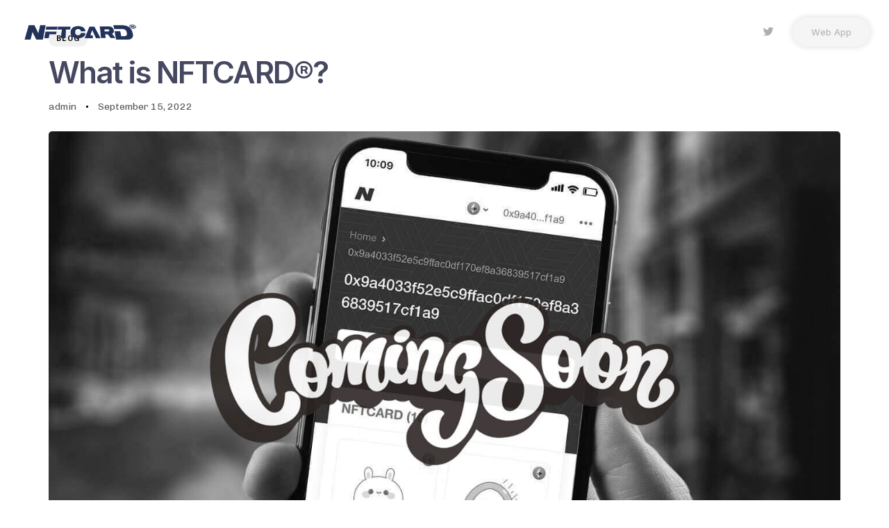

--- FILE ---
content_type: text/html; charset=UTF-8
request_url: https://nftcard.app/what-is-nftcard/
body_size: 25868
content:
<!DOCTYPE html>
<html lang="en-US" prefix="og: https://ogp.me/ns#">
<head >

	<meta charset="UTF-8">
	<meta name="viewport" content="width=device-width, initial-scale=1.0" />
	<meta http-equiv="X-UA-Compatible" content="IE=edge">
	<link rel="profile" href="https://gmpg.org/xfn/11">
	<meta name="mobile-web-app-capable" content="yes">
<meta name="apple-mobile-web-app-capable" content="yes">
<meta name="apple-mobile-web-app-title" content="NFTCARD® - Mint NFT, Scan NFC Card, NFT Explorer">
<link rel="pingback" href="https://nftcard.app/xmlrpc.php" />
			<script type="text/javascript">
			var WebFontConfig = WebFontConfig || {};
			WebFontConfig['active'] = function() {
				if ( typeof ( window.jQuery ) !== 'undefined' ) {
					jQuery(window).trigger('liquid_async_fonts_active');
				}
			};
			WebFontConfig['inactive'] = function() {
				if ( typeof ( window.jQuery ) !== 'undefined' ) {
					jQuery(window).trigger('liquid_async_fonts_inactive');
				}
			};
			</script>
			
<!-- Search Engine Optimization by Rank Math - https://s.rankmath.com/home -->
<title>What is NFTCARD®? - NFTCARD®</title>
<meta name="description" content="Coming Soon"/>
<meta name="robots" content="index, follow, max-snippet:-1, max-video-preview:-1, max-image-preview:large"/>
<link rel="canonical" href="https://nftcard.app/what-is-nftcard/" />
<meta property="og:locale" content="en_US" />
<meta property="og:type" content="article" />
<meta property="og:title" content="What is NFTCARD®? - NFTCARD®" />
<meta property="og:description" content="Coming Soon" />
<meta property="og:url" content="https://nftcard.app/what-is-nftcard/" />
<meta property="og:site_name" content="NFTCARD®" />
<meta property="article:section" content="Blog" />
<meta property="og:updated_time" content="2022-12-02T04:47:43+00:00" />
<meta property="og:image" content="https://nftcard.app/wp-content/uploads/2022/09/coming-soon.jpg" />
<meta property="og:image:secure_url" content="https://nftcard.app/wp-content/uploads/2022/09/coming-soon.jpg" />
<meta property="og:image:width" content="1369" />
<meta property="og:image:height" content="1527" />
<meta property="og:image:alt" content="coming soon" />
<meta property="og:image:type" content="image/jpeg" />
<meta property="article:published_time" content="2022-09-15T04:42:42+00:00" />
<meta property="article:modified_time" content="2022-12-02T04:47:43+00:00" />
<meta name="twitter:card" content="summary_large_image" />
<meta name="twitter:title" content="What is NFTCARD®? - NFTCARD®" />
<meta name="twitter:description" content="Coming Soon" />
<meta name="twitter:image" content="https://nftcard.app/wp-content/uploads/2022/09/coming-soon.jpg" />
<meta name="twitter:label1" content="Written by" />
<meta name="twitter:data1" content="admin" />
<meta name="twitter:label2" content="Time to read" />
<meta name="twitter:data2" content="Less than a minute" />
<script type="application/ld+json" class="rank-math-schema">{"@context":"https://schema.org","@graph":[{"@type":"Organization","@id":"https://nftcard.app/#organization","name":"NFTCARD\u00ae","url":"https://nftcard.app","logo":{"@type":"ImageObject","@id":"https://nftcard.app/#logo","url":"https://nftcard.app/wp-content/uploads/2021/11/NFT-Card-Logo-L.png","contentUrl":"https://nftcard.app/wp-content/uploads/2021/11/NFT-Card-Logo-L.png","caption":"NFTCARD\u00ae","inLanguage":"en-US","width":"294","height":"72"}},{"@type":"WebSite","@id":"https://nftcard.app/#website","url":"https://nftcard.app","name":"NFTCARD\u00ae","publisher":{"@id":"https://nftcard.app/#organization"},"inLanguage":"en-US"},{"@type":"ImageObject","@id":"https://nftcard.app/wp-content/uploads/2022/09/coming-soon.jpg","url":"https://nftcard.app/wp-content/uploads/2022/09/coming-soon.jpg","width":"1369","height":"1527","caption":"coming soon","inLanguage":"en-US"},{"@type":"WebPage","@id":"https://nftcard.app/what-is-nftcard/#webpage","url":"https://nftcard.app/what-is-nftcard/","name":"What is NFTCARD\u00ae? - NFTCARD\u00ae","datePublished":"2022-09-15T04:42:42+00:00","dateModified":"2022-12-02T04:47:43+00:00","isPartOf":{"@id":"https://nftcard.app/#website"},"primaryImageOfPage":{"@id":"https://nftcard.app/wp-content/uploads/2022/09/coming-soon.jpg"},"inLanguage":"en-US"},{"@type":"Person","@id":"https://nftcard.app/author/admin/","name":"admin","url":"https://nftcard.app/author/admin/","image":{"@type":"ImageObject","@id":"https://secure.gravatar.com/avatar/8d506b0f4415d1fd47d97deabd3cd4dc?s=96&amp;d=mm&amp;r=g","url":"https://secure.gravatar.com/avatar/8d506b0f4415d1fd47d97deabd3cd4dc?s=96&amp;d=mm&amp;r=g","caption":"admin","inLanguage":"en-US"},"sameAs":["https://nftcard.app"],"worksFor":{"@id":"https://nftcard.app/#organization"}},{"@type":"BlogPosting","headline":"What is NFTCARD\u00ae? - NFTCARD\u00ae","datePublished":"2022-09-15T04:42:42+00:00","dateModified":"2022-12-02T04:47:43+00:00","author":{"@id":"https://nftcard.app/author/admin/"},"publisher":{"@id":"https://nftcard.app/#organization"},"description":"Coming Soon","name":"What is NFTCARD\u00ae? - NFTCARD\u00ae","@id":"https://nftcard.app/what-is-nftcard/#richSnippet","isPartOf":{"@id":"https://nftcard.app/what-is-nftcard/#webpage"},"image":{"@id":"https://nftcard.app/wp-content/uploads/2022/09/coming-soon.jpg"},"inLanguage":"en-US","mainEntityOfPage":{"@id":"https://nftcard.app/what-is-nftcard/#webpage"}}]}</script>
<!-- /Rank Math WordPress SEO plugin -->

<link rel='dns-prefetch' href='//s.w.org' />
<link rel="alternate" type="application/rss+xml" title="NFTCARD® &raquo; Feed" href="https://nftcard.app/feed/" />
<link rel="alternate" type="application/rss+xml" title="NFTCARD® &raquo; Comments Feed" href="https://nftcard.app/comments/feed/" />
<link rel="alternate" type="application/rss+xml" title="NFTCARD® &raquo; What is NFTCARD®? Comments Feed" href="https://nftcard.app/what-is-nftcard/feed/" />
<link rel="preload" href="https://nftcard.app/wp-content/themes/hub/assets/vendors/liquid-icon/lqd-essentials/fonts/lqd-essentials.woff2" as="font" type="font/woff2" crossorigin><script type="text/javascript">
window._wpemojiSettings = {"baseUrl":"https:\/\/s.w.org\/images\/core\/emoji\/14.0.0\/72x72\/","ext":".png","svgUrl":"https:\/\/s.w.org\/images\/core\/emoji\/14.0.0\/svg\/","svgExt":".svg","source":{"concatemoji":"https:\/\/nftcard.app\/wp-includes\/js\/wp-emoji-release.min.js?ver=6.0.2"}};
/*! This file is auto-generated */
!function(e,a,t){var n,r,o,i=a.createElement("canvas"),p=i.getContext&&i.getContext("2d");function s(e,t){var a=String.fromCharCode,e=(p.clearRect(0,0,i.width,i.height),p.fillText(a.apply(this,e),0,0),i.toDataURL());return p.clearRect(0,0,i.width,i.height),p.fillText(a.apply(this,t),0,0),e===i.toDataURL()}function c(e){var t=a.createElement("script");t.src=e,t.defer=t.type="text/javascript",a.getElementsByTagName("head")[0].appendChild(t)}for(o=Array("flag","emoji"),t.supports={everything:!0,everythingExceptFlag:!0},r=0;r<o.length;r++)t.supports[o[r]]=function(e){if(!p||!p.fillText)return!1;switch(p.textBaseline="top",p.font="600 32px Arial",e){case"flag":return s([127987,65039,8205,9895,65039],[127987,65039,8203,9895,65039])?!1:!s([55356,56826,55356,56819],[55356,56826,8203,55356,56819])&&!s([55356,57332,56128,56423,56128,56418,56128,56421,56128,56430,56128,56423,56128,56447],[55356,57332,8203,56128,56423,8203,56128,56418,8203,56128,56421,8203,56128,56430,8203,56128,56423,8203,56128,56447]);case"emoji":return!s([129777,127995,8205,129778,127999],[129777,127995,8203,129778,127999])}return!1}(o[r]),t.supports.everything=t.supports.everything&&t.supports[o[r]],"flag"!==o[r]&&(t.supports.everythingExceptFlag=t.supports.everythingExceptFlag&&t.supports[o[r]]);t.supports.everythingExceptFlag=t.supports.everythingExceptFlag&&!t.supports.flag,t.DOMReady=!1,t.readyCallback=function(){t.DOMReady=!0},t.supports.everything||(n=function(){t.readyCallback()},a.addEventListener?(a.addEventListener("DOMContentLoaded",n,!1),e.addEventListener("load",n,!1)):(e.attachEvent("onload",n),a.attachEvent("onreadystatechange",function(){"complete"===a.readyState&&t.readyCallback()})),(e=t.source||{}).concatemoji?c(e.concatemoji):e.wpemoji&&e.twemoji&&(c(e.twemoji),c(e.wpemoji)))}(window,document,window._wpemojiSettings);
</script>
<style type="text/css">
img.wp-smiley,
img.emoji {
	display: inline !important;
	border: none !important;
	box-shadow: none !important;
	height: 1em !important;
	width: 1em !important;
	margin: 0 0.07em !important;
	vertical-align: -0.1em !important;
	background: none !important;
	padding: 0 !important;
}
</style>
	<link rel='stylesheet' id='wp-block-library-css'  href='https://nftcard.app/wp-includes/css/dist/block-library/style.min.css?ver=6.0.2' type='text/css' media='all' />
<style id='wp-block-library-theme-inline-css' type='text/css'>
.wp-block-audio figcaption{color:#555;font-size:13px;text-align:center}.is-dark-theme .wp-block-audio figcaption{color:hsla(0,0%,100%,.65)}.wp-block-code{border:1px solid #ccc;border-radius:4px;font-family:Menlo,Consolas,monaco,monospace;padding:.8em 1em}.wp-block-embed figcaption{color:#555;font-size:13px;text-align:center}.is-dark-theme .wp-block-embed figcaption{color:hsla(0,0%,100%,.65)}.blocks-gallery-caption{color:#555;font-size:13px;text-align:center}.is-dark-theme .blocks-gallery-caption{color:hsla(0,0%,100%,.65)}.wp-block-image figcaption{color:#555;font-size:13px;text-align:center}.is-dark-theme .wp-block-image figcaption{color:hsla(0,0%,100%,.65)}.wp-block-pullquote{border-top:4px solid;border-bottom:4px solid;margin-bottom:1.75em;color:currentColor}.wp-block-pullquote__citation,.wp-block-pullquote cite,.wp-block-pullquote footer{color:currentColor;text-transform:uppercase;font-size:.8125em;font-style:normal}.wp-block-quote{border-left:.25em solid;margin:0 0 1.75em;padding-left:1em}.wp-block-quote cite,.wp-block-quote footer{color:currentColor;font-size:.8125em;position:relative;font-style:normal}.wp-block-quote.has-text-align-right{border-left:none;border-right:.25em solid;padding-left:0;padding-right:1em}.wp-block-quote.has-text-align-center{border:none;padding-left:0}.wp-block-quote.is-large,.wp-block-quote.is-style-large,.wp-block-quote.is-style-plain{border:none}.wp-block-search .wp-block-search__label{font-weight:700}:where(.wp-block-group.has-background){padding:1.25em 2.375em}.wp-block-separator.has-css-opacity{opacity:.4}.wp-block-separator{border:none;border-bottom:2px solid;margin-left:auto;margin-right:auto}.wp-block-separator.has-alpha-channel-opacity{opacity:1}.wp-block-separator:not(.is-style-wide):not(.is-style-dots){width:100px}.wp-block-separator.has-background:not(.is-style-dots){border-bottom:none;height:1px}.wp-block-separator.has-background:not(.is-style-wide):not(.is-style-dots){height:2px}.wp-block-table thead{border-bottom:3px solid}.wp-block-table tfoot{border-top:3px solid}.wp-block-table td,.wp-block-table th{padding:.5em;border:1px solid;word-break:normal}.wp-block-table figcaption{color:#555;font-size:13px;text-align:center}.is-dark-theme .wp-block-table figcaption{color:hsla(0,0%,100%,.65)}.wp-block-video figcaption{color:#555;font-size:13px;text-align:center}.is-dark-theme .wp-block-video figcaption{color:hsla(0,0%,100%,.65)}.wp-block-template-part.has-background{padding:1.25em 2.375em;margin-top:0;margin-bottom:0}
</style>
<link rel='stylesheet' id='embedpress_blocks-cgb-style-css-css'  href='https://nftcard.app/wp-content/plugins/embedpress/Gutenberg/dist/blocks.style.build.css?ver=1664787020' type='text/css' media='all' />
<style id='global-styles-inline-css' type='text/css'>
body{--wp--preset--color--black: #000000;--wp--preset--color--cyan-bluish-gray: #abb8c3;--wp--preset--color--white: #ffffff;--wp--preset--color--pale-pink: #f78da7;--wp--preset--color--vivid-red: #cf2e2e;--wp--preset--color--luminous-vivid-orange: #ff6900;--wp--preset--color--luminous-vivid-amber: #fcb900;--wp--preset--color--light-green-cyan: #7bdcb5;--wp--preset--color--vivid-green-cyan: #00d084;--wp--preset--color--pale-cyan-blue: #8ed1fc;--wp--preset--color--vivid-cyan-blue: #0693e3;--wp--preset--color--vivid-purple: #9b51e0;--wp--preset--gradient--vivid-cyan-blue-to-vivid-purple: linear-gradient(135deg,rgba(6,147,227,1) 0%,rgb(155,81,224) 100%);--wp--preset--gradient--light-green-cyan-to-vivid-green-cyan: linear-gradient(135deg,rgb(122,220,180) 0%,rgb(0,208,130) 100%);--wp--preset--gradient--luminous-vivid-amber-to-luminous-vivid-orange: linear-gradient(135deg,rgba(252,185,0,1) 0%,rgba(255,105,0,1) 100%);--wp--preset--gradient--luminous-vivid-orange-to-vivid-red: linear-gradient(135deg,rgba(255,105,0,1) 0%,rgb(207,46,46) 100%);--wp--preset--gradient--very-light-gray-to-cyan-bluish-gray: linear-gradient(135deg,rgb(238,238,238) 0%,rgb(169,184,195) 100%);--wp--preset--gradient--cool-to-warm-spectrum: linear-gradient(135deg,rgb(74,234,220) 0%,rgb(151,120,209) 20%,rgb(207,42,186) 40%,rgb(238,44,130) 60%,rgb(251,105,98) 80%,rgb(254,248,76) 100%);--wp--preset--gradient--blush-light-purple: linear-gradient(135deg,rgb(255,206,236) 0%,rgb(152,150,240) 100%);--wp--preset--gradient--blush-bordeaux: linear-gradient(135deg,rgb(254,205,165) 0%,rgb(254,45,45) 50%,rgb(107,0,62) 100%);--wp--preset--gradient--luminous-dusk: linear-gradient(135deg,rgb(255,203,112) 0%,rgb(199,81,192) 50%,rgb(65,88,208) 100%);--wp--preset--gradient--pale-ocean: linear-gradient(135deg,rgb(255,245,203) 0%,rgb(182,227,212) 50%,rgb(51,167,181) 100%);--wp--preset--gradient--electric-grass: linear-gradient(135deg,rgb(202,248,128) 0%,rgb(113,206,126) 100%);--wp--preset--gradient--midnight: linear-gradient(135deg,rgb(2,3,129) 0%,rgb(40,116,252) 100%);--wp--preset--duotone--dark-grayscale: url('#wp-duotone-dark-grayscale');--wp--preset--duotone--grayscale: url('#wp-duotone-grayscale');--wp--preset--duotone--purple-yellow: url('#wp-duotone-purple-yellow');--wp--preset--duotone--blue-red: url('#wp-duotone-blue-red');--wp--preset--duotone--midnight: url('#wp-duotone-midnight');--wp--preset--duotone--magenta-yellow: url('#wp-duotone-magenta-yellow');--wp--preset--duotone--purple-green: url('#wp-duotone-purple-green');--wp--preset--duotone--blue-orange: url('#wp-duotone-blue-orange');--wp--preset--font-size--small: 13px;--wp--preset--font-size--medium: 20px;--wp--preset--font-size--large: 36px;--wp--preset--font-size--x-large: 42px;}.has-black-color{color: var(--wp--preset--color--black) !important;}.has-cyan-bluish-gray-color{color: var(--wp--preset--color--cyan-bluish-gray) !important;}.has-white-color{color: var(--wp--preset--color--white) !important;}.has-pale-pink-color{color: var(--wp--preset--color--pale-pink) !important;}.has-vivid-red-color{color: var(--wp--preset--color--vivid-red) !important;}.has-luminous-vivid-orange-color{color: var(--wp--preset--color--luminous-vivid-orange) !important;}.has-luminous-vivid-amber-color{color: var(--wp--preset--color--luminous-vivid-amber) !important;}.has-light-green-cyan-color{color: var(--wp--preset--color--light-green-cyan) !important;}.has-vivid-green-cyan-color{color: var(--wp--preset--color--vivid-green-cyan) !important;}.has-pale-cyan-blue-color{color: var(--wp--preset--color--pale-cyan-blue) !important;}.has-vivid-cyan-blue-color{color: var(--wp--preset--color--vivid-cyan-blue) !important;}.has-vivid-purple-color{color: var(--wp--preset--color--vivid-purple) !important;}.has-black-background-color{background-color: var(--wp--preset--color--black) !important;}.has-cyan-bluish-gray-background-color{background-color: var(--wp--preset--color--cyan-bluish-gray) !important;}.has-white-background-color{background-color: var(--wp--preset--color--white) !important;}.has-pale-pink-background-color{background-color: var(--wp--preset--color--pale-pink) !important;}.has-vivid-red-background-color{background-color: var(--wp--preset--color--vivid-red) !important;}.has-luminous-vivid-orange-background-color{background-color: var(--wp--preset--color--luminous-vivid-orange) !important;}.has-luminous-vivid-amber-background-color{background-color: var(--wp--preset--color--luminous-vivid-amber) !important;}.has-light-green-cyan-background-color{background-color: var(--wp--preset--color--light-green-cyan) !important;}.has-vivid-green-cyan-background-color{background-color: var(--wp--preset--color--vivid-green-cyan) !important;}.has-pale-cyan-blue-background-color{background-color: var(--wp--preset--color--pale-cyan-blue) !important;}.has-vivid-cyan-blue-background-color{background-color: var(--wp--preset--color--vivid-cyan-blue) !important;}.has-vivid-purple-background-color{background-color: var(--wp--preset--color--vivid-purple) !important;}.has-black-border-color{border-color: var(--wp--preset--color--black) !important;}.has-cyan-bluish-gray-border-color{border-color: var(--wp--preset--color--cyan-bluish-gray) !important;}.has-white-border-color{border-color: var(--wp--preset--color--white) !important;}.has-pale-pink-border-color{border-color: var(--wp--preset--color--pale-pink) !important;}.has-vivid-red-border-color{border-color: var(--wp--preset--color--vivid-red) !important;}.has-luminous-vivid-orange-border-color{border-color: var(--wp--preset--color--luminous-vivid-orange) !important;}.has-luminous-vivid-amber-border-color{border-color: var(--wp--preset--color--luminous-vivid-amber) !important;}.has-light-green-cyan-border-color{border-color: var(--wp--preset--color--light-green-cyan) !important;}.has-vivid-green-cyan-border-color{border-color: var(--wp--preset--color--vivid-green-cyan) !important;}.has-pale-cyan-blue-border-color{border-color: var(--wp--preset--color--pale-cyan-blue) !important;}.has-vivid-cyan-blue-border-color{border-color: var(--wp--preset--color--vivid-cyan-blue) !important;}.has-vivid-purple-border-color{border-color: var(--wp--preset--color--vivid-purple) !important;}.has-vivid-cyan-blue-to-vivid-purple-gradient-background{background: var(--wp--preset--gradient--vivid-cyan-blue-to-vivid-purple) !important;}.has-light-green-cyan-to-vivid-green-cyan-gradient-background{background: var(--wp--preset--gradient--light-green-cyan-to-vivid-green-cyan) !important;}.has-luminous-vivid-amber-to-luminous-vivid-orange-gradient-background{background: var(--wp--preset--gradient--luminous-vivid-amber-to-luminous-vivid-orange) !important;}.has-luminous-vivid-orange-to-vivid-red-gradient-background{background: var(--wp--preset--gradient--luminous-vivid-orange-to-vivid-red) !important;}.has-very-light-gray-to-cyan-bluish-gray-gradient-background{background: var(--wp--preset--gradient--very-light-gray-to-cyan-bluish-gray) !important;}.has-cool-to-warm-spectrum-gradient-background{background: var(--wp--preset--gradient--cool-to-warm-spectrum) !important;}.has-blush-light-purple-gradient-background{background: var(--wp--preset--gradient--blush-light-purple) !important;}.has-blush-bordeaux-gradient-background{background: var(--wp--preset--gradient--blush-bordeaux) !important;}.has-luminous-dusk-gradient-background{background: var(--wp--preset--gradient--luminous-dusk) !important;}.has-pale-ocean-gradient-background{background: var(--wp--preset--gradient--pale-ocean) !important;}.has-electric-grass-gradient-background{background: var(--wp--preset--gradient--electric-grass) !important;}.has-midnight-gradient-background{background: var(--wp--preset--gradient--midnight) !important;}.has-small-font-size{font-size: var(--wp--preset--font-size--small) !important;}.has-medium-font-size{font-size: var(--wp--preset--font-size--medium) !important;}.has-large-font-size{font-size: var(--wp--preset--font-size--large) !important;}.has-x-large-font-size{font-size: var(--wp--preset--font-size--x-large) !important;}
</style>
<link rel='stylesheet' id='contact-form-7-css'  href='https://nftcard.app/wp-content/plugins/contact-form-7/includes/css/styles.css?ver=5.6.3' type='text/css' media='all' />
<link rel='stylesheet' id='embedpress-css'  href='https://nftcard.app/wp-content/plugins/embedpress/assets/css/embedpress.css?ver=6.0.2' type='text/css' media='all' />
<link rel='stylesheet' id='bootstrap-css'  href='https://nftcard.app/wp-content/themes/hub/assets/css/vendors/bootstrap/bootstrap-optimize.css' type='text/css' media='all' />
<link rel='stylesheet' id='liquid-base-css'  href='https://nftcard.app/wp-content/themes/hub/style.css' type='text/css' media='all' />
<link rel='stylesheet' id='liquid-base-typography-css'  href='https://nftcard.app/wp-content/themes/hub/assets/css/elements/base/typography.css' type='text/css' media='all' />
<link rel='stylesheet' id='elementor-frontend-css'  href='https://nftcard.app/wp-content/plugins/elementor/assets/css/frontend-lite.min.css?ver=3.7.4' type='text/css' media='all' />
<link rel='stylesheet' id='dashicons-css'  href='https://nftcard.app/wp-includes/css/dashicons.min.css?ver=6.0.2' type='text/css' media='all' />
<link rel='stylesheet' id='ld-gdpr-box-css'  href='https://nftcard.app/wp-content/plugins/liquid-gdpr/assets/css/liquid-gdpr.min.css?ver=6.0.2' type='text/css' media='all' />
<link rel='stylesheet' id='theme-elementor-css'  href='https://nftcard.app/wp-content/plugins/hub-elementor-addons/assets/css/theme-elementor.min.css?ver=3.0.1' type='text/css' media='all' />
<link rel='stylesheet' id='blog-single-base-css'  href='https://nftcard.app/wp-content/plugins/hub-elementor-addons/assets/css/blog/blog-single/blog-single-base.css?ver=3.0.1' type='text/css' media='all' />
<link rel='stylesheet' id='blog-single-style-classic-css'  href='https://nftcard.app/wp-content/plugins/hub-elementor-addons/assets/css/blog/blog-single/blog-single-style-classic.css?ver=3.0.1' type='text/css' media='all' />
<script type='text/javascript' src='https://nftcard.app/wp-content/plugins/embedpress/assets/js/pdfobject.min.js?ver=3.5.1' id='embedpress-pdfobject-js'></script>
<link rel="https://api.w.org/" href="https://nftcard.app/wp-json/" /><link rel="alternate" type="application/json" href="https://nftcard.app/wp-json/wp/v2/posts/8853" /><link rel="EditURI" type="application/rsd+xml" title="RSD" href="https://nftcard.app/xmlrpc.php?rsd" />
<link rel="wlwmanifest" type="application/wlwmanifest+xml" href="https://nftcard.app/wp-includes/wlwmanifest.xml" /> 
<meta name="generator" content="WordPress 6.0.2" />
<link rel='shortlink' href='https://nftcard.app/?p=8853' />
	
					<link rel="shortcut icon" href="https://nftcard.app/wp-content/uploads/2021/11/NFT-Card-Favicon.png" />
				
			
	<script type="text/javascript">
				window.liquidParams = {
					currentZIndex: 10,
					lazyLoadOffset: 500,
					ccOuterSize: 35,
					ccActiveCircleBg: 1,
					ccActiveCircleBc: 1,
				};
				window.liquidIsElementor = true;
			</script><script id="google_gtagjs" src="https://www.googletagmanager.com/gtag/js?id=G-Z9PT25LQCS" async="async" type="text/javascript"></script>
<script id="google_gtagjs-inline" type="text/javascript">
window.dataLayer = window.dataLayer || [];function gtag(){dataLayer.push(arguments);}gtag('js', new Date());gtag('config', 'G-Z9PT25LQCS', {} );
</script>
<meta name="generator" content="Powered by Slider Revolution 6.5.21 - responsive, Mobile-Friendly Slider Plugin for WordPress with comfortable drag and drop interface." />
<link rel="icon" href="https://nftcard.app/wp-content/uploads/2021/11/cropped-NFT-Card-Favicon-32x32.png" sizes="32x32" />
<link rel="icon" href="https://nftcard.app/wp-content/uploads/2021/11/cropped-NFT-Card-Favicon-192x192.png" sizes="192x192" />
<link rel="apple-touch-icon" href="https://nftcard.app/wp-content/uploads/2021/11/cropped-NFT-Card-Favicon-180x180.png" />
<meta name="msapplication-TileImage" content="https://nftcard.app/wp-content/uploads/2021/11/cropped-NFT-Card-Favicon-270x270.png" />
<script>function setREVStartSize(e){
			//window.requestAnimationFrame(function() {
				window.RSIW = window.RSIW===undefined ? window.innerWidth : window.RSIW;
				window.RSIH = window.RSIH===undefined ? window.innerHeight : window.RSIH;
				try {
					var pw = document.getElementById(e.c).parentNode.offsetWidth,
						newh;
					pw = pw===0 || isNaN(pw) ? window.RSIW : pw;
					e.tabw = e.tabw===undefined ? 0 : parseInt(e.tabw);
					e.thumbw = e.thumbw===undefined ? 0 : parseInt(e.thumbw);
					e.tabh = e.tabh===undefined ? 0 : parseInt(e.tabh);
					e.thumbh = e.thumbh===undefined ? 0 : parseInt(e.thumbh);
					e.tabhide = e.tabhide===undefined ? 0 : parseInt(e.tabhide);
					e.thumbhide = e.thumbhide===undefined ? 0 : parseInt(e.thumbhide);
					e.mh = e.mh===undefined || e.mh=="" || e.mh==="auto" ? 0 : parseInt(e.mh,0);
					if(e.layout==="fullscreen" || e.l==="fullscreen")
						newh = Math.max(e.mh,window.RSIH);
					else{
						e.gw = Array.isArray(e.gw) ? e.gw : [e.gw];
						for (var i in e.rl) if (e.gw[i]===undefined || e.gw[i]===0) e.gw[i] = e.gw[i-1];
						e.gh = e.el===undefined || e.el==="" || (Array.isArray(e.el) && e.el.length==0)? e.gh : e.el;
						e.gh = Array.isArray(e.gh) ? e.gh : [e.gh];
						for (var i in e.rl) if (e.gh[i]===undefined || e.gh[i]===0) e.gh[i] = e.gh[i-1];
											
						var nl = new Array(e.rl.length),
							ix = 0,
							sl;
						e.tabw = e.tabhide>=pw ? 0 : e.tabw;
						e.thumbw = e.thumbhide>=pw ? 0 : e.thumbw;
						e.tabh = e.tabhide>=pw ? 0 : e.tabh;
						e.thumbh = e.thumbhide>=pw ? 0 : e.thumbh;
						for (var i in e.rl) nl[i] = e.rl[i]<window.RSIW ? 0 : e.rl[i];
						sl = nl[0];
						for (var i in nl) if (sl>nl[i] && nl[i]>0) { sl = nl[i]; ix=i;}
						var m = pw>(e.gw[ix]+e.tabw+e.thumbw) ? 1 : (pw-(e.tabw+e.thumbw)) / (e.gw[ix]);
						newh =  (e.gh[ix] * m) + (e.tabh + e.thumbh);
					}
					var el = document.getElementById(e.c);
					if (el!==null && el) el.style.height = newh+"px";
					el = document.getElementById(e.c+"_wrapper");
					if (el!==null && el) {
						el.style.height = newh+"px";
						el.style.display = "block";
					}
				} catch(e){
					console.log("Failure at Presize of Slider:" + e)
				}
			//});
		  };</script>
<!-- Google tag (gtag.js) -->
<script async src="https://www.googletagmanager.com/gtag/js?id=G-Z9PT25LQCS"></script>
<script>
  window.dataLayer = window.dataLayer || [];
  function gtag(){dataLayer.push(arguments);}
  gtag('js', new Date());

  gtag('config', 'G-Z9PT25LQCS');
</script><style id='liquid-stylesheet-inline-css' type='text/css'>body{--lqd-cc-active-bw:1px;--lqd-top-scroll-ind-height:5px;}.lqd-top-scrol-ind{height:5px;}.lqd-top-scrol-ind .lqd-scrl-indc-el{background:rgb(33, 50, 91);}.lqd-preloader-wrap{background:rgb(238, 238, 238);}.lqd-spinner-circular circle{background:rgb(255, 255, 255);}.titlebar-inner h1{}.titlebar-inner p{}.titlebar-inner{padding-top:80px;padding-bottom:80px;}.titlebar{background-color:#313658;}#lqd-gdpr{padding:   ;border-radius:   ;}#lqd-gdpr .lqd-gdpr-accept{padding:   ;border-radius:   ;}@media screen and (min-width: 992px){body.has-sidebar #lqd-contents-wrap{padding-top:25px;}}.is-stuck.lqd-smart-sticky-hide .lqd-stickybar-right,
.is-stuck .lqd-stickybar-right.lqd-hide-onstuck,
[data-sticky-header].is-not-stuck .lqd-stickybar-right.lqd-show-onstuck,
.is-stuck.lqd-smart-sticky-hide .lqd-stickybar-left,
.is-stuck .lqd-stickybar-left.lqd-hide-onstuck,
[data-sticky-header].is-not-stuck .lqd-stickybar-left.lqd-show-onstuck{
    transform: translateX(0);
}</style>
</head>

<body class="post-template post-template-elementor_theme single single-post postid-8853 single-format-standard wp-embed-responsive lqd-blog-post lqd-blog-post-style-6 blog-single-post-has-thumbnail lqd-preloader-activated lqd-page-not-loaded lqd-preloader-style-spinner-classical sidebar-widgets-outline lazyload-enabled elementor-default elementor-kit-5" dir="ltr" itemscope="itemscope" itemtype="http://schema.org/WebPage" data-mobile-nav-breakpoint="1200" data-mobile-nav-style="modern" data-mobile-nav-scheme="dark" data-mobile-nav-trigger-alignment="right" data-mobile-header-scheme="gray" data-mobile-logo-alignment="default" data-mobile-header-builder="true" data-overlay-onmobile="true" data-disable-carousel-onmobile="true" data-disable-animations-onmobile="true">
	
	<svg xmlns="http://www.w3.org/2000/svg" viewBox="0 0 0 0" width="0" height="0" focusable="false" role="none" style="visibility: hidden; position: absolute; left: -9999px; overflow: hidden;" ><defs><filter id="wp-duotone-dark-grayscale"><feColorMatrix color-interpolation-filters="sRGB" type="matrix" values=" .299 .587 .114 0 0 .299 .587 .114 0 0 .299 .587 .114 0 0 .299 .587 .114 0 0 " /><feComponentTransfer color-interpolation-filters="sRGB" ><feFuncR type="table" tableValues="0 0.49803921568627" /><feFuncG type="table" tableValues="0 0.49803921568627" /><feFuncB type="table" tableValues="0 0.49803921568627" /><feFuncA type="table" tableValues="1 1" /></feComponentTransfer><feComposite in2="SourceGraphic" operator="in" /></filter></defs></svg><svg xmlns="http://www.w3.org/2000/svg" viewBox="0 0 0 0" width="0" height="0" focusable="false" role="none" style="visibility: hidden; position: absolute; left: -9999px; overflow: hidden;" ><defs><filter id="wp-duotone-grayscale"><feColorMatrix color-interpolation-filters="sRGB" type="matrix" values=" .299 .587 .114 0 0 .299 .587 .114 0 0 .299 .587 .114 0 0 .299 .587 .114 0 0 " /><feComponentTransfer color-interpolation-filters="sRGB" ><feFuncR type="table" tableValues="0 1" /><feFuncG type="table" tableValues="0 1" /><feFuncB type="table" tableValues="0 1" /><feFuncA type="table" tableValues="1 1" /></feComponentTransfer><feComposite in2="SourceGraphic" operator="in" /></filter></defs></svg><svg xmlns="http://www.w3.org/2000/svg" viewBox="0 0 0 0" width="0" height="0" focusable="false" role="none" style="visibility: hidden; position: absolute; left: -9999px; overflow: hidden;" ><defs><filter id="wp-duotone-purple-yellow"><feColorMatrix color-interpolation-filters="sRGB" type="matrix" values=" .299 .587 .114 0 0 .299 .587 .114 0 0 .299 .587 .114 0 0 .299 .587 .114 0 0 " /><feComponentTransfer color-interpolation-filters="sRGB" ><feFuncR type="table" tableValues="0.54901960784314 0.98823529411765" /><feFuncG type="table" tableValues="0 1" /><feFuncB type="table" tableValues="0.71764705882353 0.25490196078431" /><feFuncA type="table" tableValues="1 1" /></feComponentTransfer><feComposite in2="SourceGraphic" operator="in" /></filter></defs></svg><svg xmlns="http://www.w3.org/2000/svg" viewBox="0 0 0 0" width="0" height="0" focusable="false" role="none" style="visibility: hidden; position: absolute; left: -9999px; overflow: hidden;" ><defs><filter id="wp-duotone-blue-red"><feColorMatrix color-interpolation-filters="sRGB" type="matrix" values=" .299 .587 .114 0 0 .299 .587 .114 0 0 .299 .587 .114 0 0 .299 .587 .114 0 0 " /><feComponentTransfer color-interpolation-filters="sRGB" ><feFuncR type="table" tableValues="0 1" /><feFuncG type="table" tableValues="0 0.27843137254902" /><feFuncB type="table" tableValues="0.5921568627451 0.27843137254902" /><feFuncA type="table" tableValues="1 1" /></feComponentTransfer><feComposite in2="SourceGraphic" operator="in" /></filter></defs></svg><svg xmlns="http://www.w3.org/2000/svg" viewBox="0 0 0 0" width="0" height="0" focusable="false" role="none" style="visibility: hidden; position: absolute; left: -9999px; overflow: hidden;" ><defs><filter id="wp-duotone-midnight"><feColorMatrix color-interpolation-filters="sRGB" type="matrix" values=" .299 .587 .114 0 0 .299 .587 .114 0 0 .299 .587 .114 0 0 .299 .587 .114 0 0 " /><feComponentTransfer color-interpolation-filters="sRGB" ><feFuncR type="table" tableValues="0 0" /><feFuncG type="table" tableValues="0 0.64705882352941" /><feFuncB type="table" tableValues="0 1" /><feFuncA type="table" tableValues="1 1" /></feComponentTransfer><feComposite in2="SourceGraphic" operator="in" /></filter></defs></svg><svg xmlns="http://www.w3.org/2000/svg" viewBox="0 0 0 0" width="0" height="0" focusable="false" role="none" style="visibility: hidden; position: absolute; left: -9999px; overflow: hidden;" ><defs><filter id="wp-duotone-magenta-yellow"><feColorMatrix color-interpolation-filters="sRGB" type="matrix" values=" .299 .587 .114 0 0 .299 .587 .114 0 0 .299 .587 .114 0 0 .299 .587 .114 0 0 " /><feComponentTransfer color-interpolation-filters="sRGB" ><feFuncR type="table" tableValues="0.78039215686275 1" /><feFuncG type="table" tableValues="0 0.94901960784314" /><feFuncB type="table" tableValues="0.35294117647059 0.47058823529412" /><feFuncA type="table" tableValues="1 1" /></feComponentTransfer><feComposite in2="SourceGraphic" operator="in" /></filter></defs></svg><svg xmlns="http://www.w3.org/2000/svg" viewBox="0 0 0 0" width="0" height="0" focusable="false" role="none" style="visibility: hidden; position: absolute; left: -9999px; overflow: hidden;" ><defs><filter id="wp-duotone-purple-green"><feColorMatrix color-interpolation-filters="sRGB" type="matrix" values=" .299 .587 .114 0 0 .299 .587 .114 0 0 .299 .587 .114 0 0 .299 .587 .114 0 0 " /><feComponentTransfer color-interpolation-filters="sRGB" ><feFuncR type="table" tableValues="0.65098039215686 0.40392156862745" /><feFuncG type="table" tableValues="0 1" /><feFuncB type="table" tableValues="0.44705882352941 0.4" /><feFuncA type="table" tableValues="1 1" /></feComponentTransfer><feComposite in2="SourceGraphic" operator="in" /></filter></defs></svg><svg xmlns="http://www.w3.org/2000/svg" viewBox="0 0 0 0" width="0" height="0" focusable="false" role="none" style="visibility: hidden; position: absolute; left: -9999px; overflow: hidden;" ><defs><filter id="wp-duotone-blue-orange"><feColorMatrix color-interpolation-filters="sRGB" type="matrix" values=" .299 .587 .114 0 0 .299 .587 .114 0 0 .299 .587 .114 0 0 .299 .587 .114 0 0 " /><feComponentTransfer color-interpolation-filters="sRGB" ><feFuncR type="table" tableValues="0.098039215686275 1" /><feFuncG type="table" tableValues="0 0.66274509803922" /><feFuncB type="table" tableValues="0.84705882352941 0.41960784313725" /><feFuncA type="table" tableValues="1 1" /></feComponentTransfer><feComposite in2="SourceGraphic" operator="in" /></filter></defs></svg>
	<div><div class="screen-reader-text">Skip links</div><ul class="liquid-skip-link screen-reader-text"><li><a href="#primary-nav" class="screen-reader-shortcut"> Skip to primary navigation</a></li><li><a href="#lqd-site-content" class="screen-reader-shortcut"> Skip to content</a></li></ul></div>
<div class="lqd-preloader-wrap lqd-preloader-spinner-classsical" data-preloader-options='{ "animationType": "fade" }'>
	<div class="lqd-preloader-inner">

		<div class="lqd-preloader-spc-el"></div>

	</div>
</div>
	<div id="wrap">

		<div class="lqd-sticky-placeholder d-none"></div><header class="header site-header main-header main-header-overlay   is-not-stuck" data-sticky-header="true" data-sticky-values-measured="false" data-sticky-options="{&quot;stickyTrigger&quot;:&quot;first-section&quot;}" id="header" itemscope="itemscope" itemtype="http://schema.org/WPHeader">
    
    <style id="elementor-post-6449">.elementor-6449 .elementor-element.elementor-element-ada4029 > .elementor-container > .elementor-column > .elementor-widget-wrap{align-content:center;align-items:center;}.elementor-6449 .elementor-element.elementor-element-ada4029:not(.elementor-motion-effects-element-type-background), .elementor-6449 .elementor-element.elementor-element-ada4029 > .elementor-motion-effects-container > .elementor-motion-effects-layer{background-color:#FFFFFF00;}.is-stuck .elementor-6449 .elementor-element.elementor-element-ada4029{background-color:transparent;background-image:linear-gradient(160deg, #FFFFFF 0%, #EBEBEB 100%);box-shadow:0px 0px 10px 0px rgba(0,0,0,0.5);}.elementor-6449 .elementor-element.elementor-element-ada4029 > .elementor-background-overlay{opacity:0.5;transition:background 0.3s, border-radius 0.3s, opacity 0.3s;}.elementor-6449 .elementor-element.elementor-element-ada4029{border-style:solid;border-width:0px 0px 1px 0px;border-color:#FFFFFF17;transition:background 0.3s, border 0.3s, border-radius 0.3s, box-shadow 0.3s;padding:0px 10px 0px 30px;}.elementor-6449 .elementor-element.elementor-element-dcaa9ca .module-logo{padding-top:20px;padding-inline-end:0px;padding-bottom:20px;padding-inline-start:0px;}.is-stuck .elementor-6449 .elementor-element.elementor-element-dcaa9ca .module-logo{padding-top:18px;padding-inline-end:0px;padding-bottom:18px;padding-inline-start:0px;}.elementor-6449 .elementor-element.elementor-element-726b97a .module-logo{padding-top:20px;padding-inline-end:0px;padding-bottom:20px;padding-inline-start:0px;}.is-stuck .elementor-6449 .elementor-element.elementor-element-726b97a .module-logo{padding-top:18px;padding-inline-end:0px;padding-bottom:18px;padding-inline-start:0px;}.elementor-6449 .elementor-element.elementor-element-d65feb9.elementor-column > .elementor-widget-wrap{justify-content:center;}.elementor-6449 .elementor-element.elementor-element-9b293e3 .main-nav > li > a{font-size:14px;font-weight:500;}.elementor-6449 .elementor-element.elementor-element-9b293e3{--lqd-menu-items-top-padding:18px;--lqd-menu-items-right-padding:27px;--lqd-menu-items-bottom-padding:18px;--lqd-menu-items-left-padding:27px;}.is-stuck .elementor-6449 .elementor-element.elementor-element-9b293e3{--lqd-menu-items-top-padding:18px;--lqd-menu-items-right-padding:27px;--lqd-menu-items-bottom-padding:18px;--lqd-menu-items-left-padding:27px;}.elementor-6449 .elementor-element.elementor-element-9b293e3 .nav-item-children > li > a{font-size:13px;}.elementor-6449 .elementor-element.elementor-element-9b293e3 .main-nav > li > a, .navbar-fullscreen .elementor-6449 .elementor-element.elementor-element-9b293e3 .main-nav > li > a{color:#FFFFFF;}.elementor-6449 .elementor-element.elementor-element-9b293e3 .main-nav > li:hover > a, .elementor-6449 .elementor-element.elementor-element-9b293e3 .main-nav > li.is-active > a, .navbar-fullscreen .elementor-6449 .elementor-element.elementor-element-9b293e3 .main-nav > li > a:hover{color:#FFFFFF;}.elementor-6449 .elementor-element.elementor-element-9b293e3 .main-nav > li > a:before{background-color:#FFFFFF12;}.is-stuck .elementor-6449 .elementor-element.elementor-element-9b293e3 .navbar-collapse .main-nav > li > a{color:#000000 !important;}.is-stuck .elementor-6449 .elementor-element.elementor-element-9b293e3 .navbar-collapse .main-nav > li:hover > a, .is-stuck .elementor-6449 .elementor-element.elementor-element-9b293e3 .navbar-collapse .main-nav > li.is-active > a{color:#000000 !important;}.is-stuck .elementor-6449 .elementor-element.elementor-element-9b293e3 .main-nav > li > a:before{background-color:#00000012;}.elementor-6449 .elementor-element.elementor-element-99a9a7f.elementor-column > .elementor-widget-wrap{justify-content:flex-end;}.elementor-6449 .elementor-element.elementor-element-10b47a4{--grid-template-columns:repeat(0, auto);--icon-size:15px;--grid-column-gap:19px;--grid-row-gap:0px;}.elementor-6449 .elementor-element.elementor-element-10b47a4 .elementor-widget-container{text-align:center;}.elementor-6449 .elementor-element.elementor-element-10b47a4 .elementor-social-icon{background-color:#AEAEAE00;--icon-padding:0.5em;}.elementor-6449 .elementor-element.elementor-element-10b47a4 .elementor-social-icon i{color:#999999C9;}.elementor-6449 .elementor-element.elementor-element-10b47a4 .elementor-social-icon svg{fill:#999999C9;}.elementor-6449 .elementor-element.elementor-element-10b47a4 .elementor-social-icon:hover i{color:#1D9BF0;}.elementor-6449 .elementor-element.elementor-element-10b47a4 .elementor-social-icon:hover svg{fill:#1D9BF0;}.elementor-6449 .elementor-element.elementor-element-8c80eb0 .btn{--icon-font-size:1em;color:#AFAFAF;fill:#AFAFAF;background-color:#A6A6A61C;box-shadow:0px 0px 10px 0px rgba(0, 0, 0, 0.15);--btn-pt:10px;--btn-pe:27px;--btn-pb:10px;--btn-ps:27px;padding:10px 27px 10px 27px;}.elementor-6449 .elementor-element.elementor-element-8c80eb0 .btn:hover, .elementor-6449 .elementor-element.elementor-element-8c80eb0 .btn:focus{color:#FFFFFF;background-color:transparent;background-image:linear-gradient(310deg, #F14DFF 0%, #E38300 100%);}.elementor-6449 .elementor-element.elementor-element-8c80eb0.lqd-active-row-light .btn{color:#FFFFFF00 !important;box-shadow:0px 0px 10px 0px rgba(0,0,0,0.5);}.elementor-6449 .elementor-element.elementor-element-8c80eb0.lqd-active-row-dark .btn{color:#16161600 !important;}.elementor-6449 .elementor-element.elementor-element-8c80eb0 > .elementor-widget-container{margin:0px 0px 0px 20px;}.elementor-6449 .elementor-element.elementor-element-3d50b03 .ld-module-sd > .ld-module-dropdown{width:350px;}.elementor-6449 .elementor-element.elementor-element-3d50b03 .ld-module-sd > .nav-trigger .bar, .elementor-6449 .elementor-element.elementor-element-3d50b03 .ld-module-sd > .nav-trigger.style-2 .bar:before, .elementor-6449 .elementor-element.elementor-element-3d50b03 .ld-module-sd > .nav-trigger.style-2 .bar:after{background:#FFFFFF;}.elementor-6449 .elementor-element.elementor-element-3d50b03 .ld-module-sd > .nav-trigger{color:#FFFFFF;}.is-stuck .elementor-6449 .elementor-element.elementor-element-3d50b03 .ld-module-sd > .nav-trigger .bar, .is-stuck .elementor-6449 .elementor-element.elementor-element-3d50b03 .ld-module-sd > .nav-trigger.style-2 .bar:before, .is-stuck .elementor-6449 .elementor-element.elementor-element-3d50b03 .ld-module-sd > .nav-trigger.style-2 .bar:after{background:#21325B;}.is-stuck .elementor-6449 .elementor-element.elementor-element-3d50b03 .ld-module-sd > .nav-trigger{color:#21325B;}.elementor-bc-flex-widget .elementor-6449 .elementor-element.elementor-element-d6ac526.elementor-column .elementor-widget-wrap{align-items:flex-end;}.elementor-6449 .elementor-element.elementor-element-d6ac526.elementor-column.elementor-element[data-element_type="column"] > .elementor-widget-wrap.elementor-element-populated{align-content:flex-end;align-items:flex-end;}.elementor-6449 .elementor-element.elementor-element-d6ac526.elementor-column > .elementor-widget-wrap{justify-content:center;}.elementor-6449 .elementor-element.elementor-element-d6ac526 > .elementor-element-populated{margin:0px 60px 0px 0px;--e-column-margin-right:60px;--e-column-margin-left:0px;}.is-stuck > .elementor > .elementor-section{background-color:#FFFFFF;}@media(max-width:1024px){.elementor-6449 .elementor-element.elementor-element-3d50b03 > .elementor-widget-container{margin:0px 0px 0px 15px;}}@media(min-width:768px){.elementor-6449 .elementor-element.elementor-element-b42be4a{width:25%;}.elementor-6449 .elementor-element.elementor-element-d65feb9{width:48.665%;}.elementor-6449 .elementor-element.elementor-element-99a9a7f{width:25%;}}@media(max-width:1024px) and (min-width:768px){.elementor-6449 .elementor-element.elementor-element-b42be4a{width:50%;}.elementor-6449 .elementor-element.elementor-element-99a9a7f{width:50%;}}@media(max-width:767px){.elementor-6449 .elementor-element.elementor-element-ada4029{padding:0px 5px 0px 15px;}.elementor-6449 .elementor-element.elementor-element-b42be4a{width:30%;}.elementor-6449 .elementor-element.elementor-element-99a9a7f{width:70%;}.elementor-6449 .elementor-element.elementor-element-8c80eb0 .btn{--btn-pt:7px;--btn-pe:20px;--btn-pb:7px;--btn-ps:20px;padding:7px 20px 7px 20px;}.elementor-6449 .elementor-element.elementor-element-8c80eb0 > .elementor-widget-container{margin:0px 0px 0px 0px;}}/* Start Liquid custom CSS */.nav-trigger.circle .bars {
    width: 41px;
    height: 41px;
    flex: 1 0 41px;
}
.nav-trigger.style-2 .bar{
    width: 15px;
}
.lqd-tabs-style-13 .lqd-tabs-nav a{
    border-radius: 12px;
}
#blog-right .lqd-lp-excerpt,
#blog-right footer,
#blog-right .lqd-lp-img{
    display: none;
}


.lqd-lp-style-7 .lqd-lp-img {
    box-shadow: none !important;
}

.lqd-lp-column:not(:last-child) .lqd-lp-style-7,.lqd-lp-style-7:not(:last-child):not(:only-of-type) {    padding-bottom: 0 !important;	
}

.lqd-lp-column:not(:last-child) .lqd-lp-style-7 {	    margin-bottom: 0px !important;
}/* End Liquid custom CSS */</style>		<div data-elementor-type="wp-post" data-elementor-id="6449" class="elementor elementor-6449">
									<section class="elementor-section elementor-top-section elementor-element elementor-element-ada4029 elementor-section-full_width elementor-section-content-middle elementor-section-height-default elementor-section-height-default" data-id="ada4029" data-element_type="section" data-settings="{&quot;background_background&quot;:&quot;classic&quot;}">
							<div class="elementor-background-overlay"></div>
							<div class="elementor-container elementor-column-gap-no">
					<div class="elementor-column elementor-col-16 elementor-top-column elementor-element elementor-element-b42be4a" data-id="b42be4a" data-element_type="column">
			<div class="elementor-widget-wrap elementor-element-populated">
								<div class="elementor-element elementor-element-dcaa9ca elementor-hidden-mobile elementor-widget elementor-widget-ld_header_image" data-id="dcaa9ca" data-element_type="widget" data-widget_type="ld_header_image.default">
				<div class="elementor-widget-container">
					
		<div id="site-logo" itemscope="itemscope" itemtype="https://schema.org/Brand" class="module-logo d-flex navbar-brand-plain">

			<a class="navbar-brand d-flex p-0 pos-rel" href="https://nftcard.app/" rel="home" itemprop="url"><span class="navbar-brand-inner post-rel"><img class="logo-light pos-abs" src="https://nftcard.app/wp-content/uploads/2021/11/NFT-Card-logo-white.png" alt="NFTCARD®" itemprop="url" srcset="https://nftcard.app/wp-content/uploads/2021/11/NFT-Card-logo-white.png 2x" />   <img class="logo-sticky" src="https://nftcard.app/wp-content/uploads/2021/11/NFT-Card-Logo-L.png" alt="NFTCARD®" itemprop="url"  /> <img class="logo-default" src="https://nftcard.app/wp-content/uploads/2021/11/NFT-Card-Logo-L.png" alt="NFTCARD®" itemprop="url"  /></span></a>			
		</div>

				</div>
				</div>
				<div class="elementor-element elementor-element-726b97a elementor-hidden-desktop elementor-hidden-tablet elementor-widget elementor-widget-ld_header_image" data-id="726b97a" data-element_type="widget" data-widget_type="ld_header_image.default">
				<div class="elementor-widget-container">
					
		<div id="site-logo" itemscope="itemscope" itemtype="https://schema.org/Brand" class="module-logo d-flex navbar-brand-plain">

			<a class="navbar-brand d-flex p-0 pos-rel" href="https://nftcard.app/" rel="home" itemprop="url"><span class="navbar-brand-inner post-rel"><img class="logo-light pos-abs" src="https://nftcard.app/wp-content/uploads/2021/11/NFT-Card-logo-white.png" alt="NFTCARD®" itemprop="url" srcset="https://nftcard.app/wp-content/uploads/2021/11/NFT-Card-logo-white.png 2x" />   <img class="logo-sticky" src="https://nftcard.app/wp-content/uploads/2021/11/NFT-Card-Logo-L.png" alt="NFTCARD®" itemprop="url"  /> <img class="logo-default" src="https://nftcard.app/wp-content/uploads/2021/11/NFT-Card-Logo-L.png" alt="NFTCARD®" itemprop="url"  /></span></a>			
		</div>

				</div>
				</div>
					</div>
		</div>
				<div class="elementor-column elementor-col-66 elementor-top-column elementor-element elementor-element-d65feb9 elementor-hidden-tablet elementor-hidden-mobile" data-id="d65feb9" data-element_type="column">
			<div class="elementor-widget-wrap elementor-element-populated">
								<div class="elementor-element elementor-element-9b293e3 elementor-widget elementor-widget-ld_header_menu" data-id="9b293e3" data-element_type="widget" data-widget_type="ld_header_menu.default">
				<div class="elementor-widget-container">
					<div class="module-primary-nav d-flex">
			<div class="collapse navbar-collapse d-inline-flex p-0 lqd-submenu-default-style  " id="main-header-collapse" aria-expanded="false" role="navigation">
			<ul id="menu-default-en" class="main-nav d-flex reset-ul inline-ul lqd-menu-counter-right lqd-menu-items-inline main-nav-hover-fill" itemtype="http://schema.org/SiteNavigationElement" itemscope="itemscope" data-submenu-options='{"toggleType":"fade","handler":"mouse-in-out"}' ><li id="menu-item-8761" class="menu-item menu-item-type-post_type menu-item-object-page menu-item-home menu-item-8761"><a href="https://nftcard.app/">Home</a></li>
<li id="menu-item-8966" class="menu-item menu-item-type-custom menu-item-object-custom menu-item-8966"><a href="https://support.bacoor.io/nftcard/">Support</a></li>
<li id="menu-item-8194" class="menu-item menu-item-type-post_type menu-item-object-page menu-item-8194"><a href="https://nftcard.app/contact/">Contact</a></li>
<li id="menu-item-8759" class="menu-item menu-item-type-custom menu-item-object-custom menu-item-has-children menu-item-8759"><a href="https://www.bacoor.io/">About<span class="submenu-expander"><svg xmlns="http://www.w3.org/2000/svg" width="21" height="32" viewBox="0 0 21 32" style="width: 1em; height: 1em;"><path fill="currentColor" d="M10.5 18.375l7.938-7.938c.562-.562 1.562-.562 2.125 0s.562 1.563 0 2.126l-9 9c-.563.562-1.5.625-2.063.062L.437 12.562C.126 12.25 0 11.876 0 11.5s.125-.75.438-1.063c.562-.562 1.562-.562 2.124 0z"></path></svg></span></a>
<ul class="nav-item-children">
	<li id="menu-item-8756" class="menu-item menu-item-type-custom menu-item-object-custom menu-item-8756"><a href="https://www.bacoor.io/">Bacoor Inc.</a></li>
	<li id="menu-item-8757" class="menu-item menu-item-type-post_type menu-item-object-page menu-item-8757"><a href="https://nftcard.app/coming-soon/">Privacy Policy</a></li>
	<li id="menu-item-8758" class="menu-item menu-item-type-post_type menu-item-object-page menu-item-8758"><a href="https://nftcard.app/coming-soon/">Terms of Service</a></li>
</ul>
</li>
</ul>			</div>
		</div>
				</div>
				</div>
					</div>
		</div>
				<div class="elementor-column elementor-col-16 elementor-top-column elementor-element elementor-element-99a9a7f" data-id="99a9a7f" data-element_type="column">
			<div class="elementor-widget-wrap elementor-element-populated">
								<div class="elementor-element elementor-element-10b47a4 elementor-hidden-tablet elementor-hidden-mobile elementor-shape-circle elementor-grid-0 e-grid-align-center elementor-widget elementor-widget-social-icons" data-id="10b47a4" data-element_type="widget" data-widget_type="social-icons.default">
				<div class="elementor-widget-container">
			<style>/*! elementor - v3.7.4 - 31-08-2022 */
.elementor-widget-social-icons.elementor-grid-0 .elementor-widget-container,.elementor-widget-social-icons.elementor-grid-mobile-0 .elementor-widget-container,.elementor-widget-social-icons.elementor-grid-tablet-0 .elementor-widget-container{line-height:1;font-size:0}.elementor-widget-social-icons:not(.elementor-grid-0):not(.elementor-grid-tablet-0):not(.elementor-grid-mobile-0) .elementor-grid{display:inline-grid}.elementor-widget-social-icons .elementor-grid{grid-column-gap:var(--grid-column-gap,5px);grid-row-gap:var(--grid-row-gap,5px);grid-template-columns:var(--grid-template-columns);-webkit-box-pack:var(--justify-content,center);-ms-flex-pack:var(--justify-content,center);justify-content:var(--justify-content,center);justify-items:var(--justify-content,center)}.elementor-icon.elementor-social-icon{font-size:var(--icon-size,25px);line-height:var(--icon-size,25px);width:calc(var(--icon-size, 25px) + (2 * var(--icon-padding, .5em)));height:calc(var(--icon-size, 25px) + (2 * var(--icon-padding, .5em)))}.elementor-social-icon{--e-social-icon-icon-color:#fff;display:-webkit-inline-box;display:-ms-inline-flexbox;display:inline-flex;background-color:#818a91;-webkit-box-align:center;-ms-flex-align:center;align-items:center;-webkit-box-pack:center;-ms-flex-pack:center;justify-content:center;text-align:center;cursor:pointer}.elementor-social-icon i{color:var(--e-social-icon-icon-color)}.elementor-social-icon svg{fill:var(--e-social-icon-icon-color)}.elementor-social-icon:last-child{margin:0}.elementor-social-icon:hover{opacity:.9;color:#fff}.elementor-social-icon-android{background-color:#a4c639}.elementor-social-icon-apple{background-color:#999}.elementor-social-icon-behance{background-color:#1769ff}.elementor-social-icon-bitbucket{background-color:#205081}.elementor-social-icon-codepen{background-color:#000}.elementor-social-icon-delicious{background-color:#39f}.elementor-social-icon-deviantart{background-color:#05cc47}.elementor-social-icon-digg{background-color:#005be2}.elementor-social-icon-dribbble{background-color:#ea4c89}.elementor-social-icon-elementor{background-color:#d30c5c}.elementor-social-icon-envelope{background-color:#ea4335}.elementor-social-icon-facebook,.elementor-social-icon-facebook-f{background-color:#3b5998}.elementor-social-icon-flickr{background-color:#0063dc}.elementor-social-icon-foursquare{background-color:#2d5be3}.elementor-social-icon-free-code-camp,.elementor-social-icon-freecodecamp{background-color:#006400}.elementor-social-icon-github{background-color:#333}.elementor-social-icon-gitlab{background-color:#e24329}.elementor-social-icon-globe{background-color:#818a91}.elementor-social-icon-google-plus,.elementor-social-icon-google-plus-g{background-color:#dd4b39}.elementor-social-icon-houzz{background-color:#7ac142}.elementor-social-icon-instagram{background-color:#262626}.elementor-social-icon-jsfiddle{background-color:#487aa2}.elementor-social-icon-link{background-color:#818a91}.elementor-social-icon-linkedin,.elementor-social-icon-linkedin-in{background-color:#0077b5}.elementor-social-icon-medium{background-color:#00ab6b}.elementor-social-icon-meetup{background-color:#ec1c40}.elementor-social-icon-mixcloud{background-color:#273a4b}.elementor-social-icon-odnoklassniki{background-color:#f4731c}.elementor-social-icon-pinterest{background-color:#bd081c}.elementor-social-icon-product-hunt{background-color:#da552f}.elementor-social-icon-reddit{background-color:#ff4500}.elementor-social-icon-rss{background-color:#f26522}.elementor-social-icon-shopping-cart{background-color:#4caf50}.elementor-social-icon-skype{background-color:#00aff0}.elementor-social-icon-slideshare{background-color:#0077b5}.elementor-social-icon-snapchat{background-color:#fffc00}.elementor-social-icon-soundcloud{background-color:#f80}.elementor-social-icon-spotify{background-color:#2ebd59}.elementor-social-icon-stack-overflow{background-color:#fe7a15}.elementor-social-icon-steam{background-color:#00adee}.elementor-social-icon-stumbleupon{background-color:#eb4924}.elementor-social-icon-telegram{background-color:#2ca5e0}.elementor-social-icon-thumb-tack{background-color:#1aa1d8}.elementor-social-icon-tripadvisor{background-color:#589442}.elementor-social-icon-tumblr{background-color:#35465c}.elementor-social-icon-twitch{background-color:#6441a5}.elementor-social-icon-twitter{background-color:#1da1f2}.elementor-social-icon-viber{background-color:#665cac}.elementor-social-icon-vimeo{background-color:#1ab7ea}.elementor-social-icon-vk{background-color:#45668e}.elementor-social-icon-weibo{background-color:#dd2430}.elementor-social-icon-weixin{background-color:#31a918}.elementor-social-icon-whatsapp{background-color:#25d366}.elementor-social-icon-wordpress{background-color:#21759b}.elementor-social-icon-xing{background-color:#026466}.elementor-social-icon-yelp{background-color:#af0606}.elementor-social-icon-youtube{background-color:#cd201f}.elementor-social-icon-500px{background-color:#0099e5}.elementor-shape-rounded .elementor-icon.elementor-social-icon{border-radius:10%}.elementor-shape-circle .elementor-icon.elementor-social-icon{border-radius:50%}</style>		<div class="elementor-social-icons-wrapper elementor-grid">
							<span class="elementor-grid-item">
					<a class="elementor-icon elementor-social-icon elementor-social-icon-twitter elementor-animation-pulse-grow elementor-repeater-item-6ed2bfd" href="https://twitter.com/" target="_blank">
						<span class="elementor-screen-only">Twitter</span>
						<i class="fab fa-twitter"></i>					</a>
				</span>
					</div>
				</div>
				</div>
				<div class="elementor-element elementor-element-8c80eb0 elementor-invisible elementor-widget elementor-widget-ld_button" data-id="8c80eb0" data-element_type="widget" data-settings="{&quot;_animation&quot;:&quot;fadeIn&quot;,&quot;_animation_delay&quot;:10}" data-widget_type="ld_button.default">
				<div class="elementor-widget-container">
			
		<a  href="/coming-soon" class="elementor-button btn ws-nowrap btn-solid btn-hover-txt-liquid-y btn-xsm btn-icon-right btn-hover-reveal btn-has-label" >
							<span class="btn-txt"  data-text="Web App" data-split-text="true"
					    data-split-options='{"type": "chars, words"}'>Web App</span>
											<span class="btn-icon">
						<i aria-hidden="true" class="fas fa-arrow-right"></i>					</span>
							</a>

				</div>
				</div>
				<div class="elementor-element elementor-element-1dd84bc elementor-widget elementor-widget-ld_modal_window" data-id="1dd84bc" data-element_type="widget" data-widget_type="ld_modal_window.default">
				<div class="elementor-widget-container">
					

				<div id="modal-47" class="lqd-modal lity-hide" data-modal-type="fullscreen">

			<div class="lqd-modal-inner">
				<div class="lqd-modal-head">
					<h2></h2>
				</div>
				<div class="lqd-modal-content">
				
					<style id="elementor-post-47">.elementor-47 .elementor-element.elementor-element-3d45abc5 > .elementor-container{min-height:100vh;}.elementor-47 .elementor-element.elementor-element-3d45abc5{transition:background 0.3s, border 0.3s, border-radius 0.3s, box-shadow 0.3s;}.elementor-47 .elementor-element.elementor-element-3d45abc5 > .elementor-background-overlay{transition:background 0.3s, border-radius 0.3s, opacity 0.3s;}.elementor-bc-flex-widget .elementor-47 .elementor-element.elementor-element-16cc37b6.elementor-column .elementor-widget-wrap{align-items:center;}.elementor-47 .elementor-element.elementor-element-16cc37b6.elementor-column.elementor-element[data-element_type="column"] > .elementor-widget-wrap.elementor-element-populated{align-content:center;align-items:center;}.elementor-47 .elementor-element.elementor-element-16cc37b6 > .elementor-element-populated{padding:10px 100px 10px 10px;}.elementor-47 .elementor-element.elementor-element-6f96b000 .ld-fh-element{font-size:122px;font-weight:500;line-height:0.75em;}.elementor-47 .elementor-element.elementor-element-6f96b000 .lqd-highlight-inner, .elementor-47 .elementor-element.elementor-element-6f96b000 .lqd-highlight-inner .lqd-highlight-brush-svg{height:0.275em;}.elementor-47 .elementor-element.elementor-element-6f96b000 .lqd-highlight-inner{bottom:0em;left:0em;}.elementor-47 .elementor-element.elementor-element-673c9552 .ld-fh-element{font-size:18px;}.elementor-47 .elementor-element.elementor-element-673c9552 .lqd-highlight-inner, .elementor-47 .elementor-element.elementor-element-673c9552 .lqd-highlight-inner .lqd-highlight-brush-svg{height:0.275em;}.elementor-47 .elementor-element.elementor-element-673c9552 .lqd-highlight-inner{bottom:0em;left:0em;}.elementor-47 .elementor-element.elementor-element-5f22b436 > .elementor-widget-wrap > .elementor-widget:not(.elementor-widget__width-auto):not(.elementor-widget__width-initial):not(:last-child):not(.elementor-absolute){margin-bottom:10px;}.elementor-47 .elementor-element.elementor-element-529d8e86 .ld-fh-element, .elementor-47 .elementor-element.elementor-element-529d8e86 .ld-fh-element a{color:#000000;}.elementor-47 .elementor-element.elementor-element-529d8e86 .ld-fh-element{font-size:13px;font-weight:700;letter-spacing:0.1px;}.elementor-47 .elementor-element.elementor-element-529d8e86 .lqd-highlight-inner, .elementor-47 .elementor-element.elementor-element-529d8e86 .lqd-highlight-inner .lqd-highlight-brush-svg{height:0.275em;}.elementor-47 .elementor-element.elementor-element-529d8e86 .lqd-highlight-inner{bottom:0em;left:0em;}.elementor-47 .elementor-element.elementor-element-34700ecf .ld-fh-element{font-size:16px;line-height:1.18em;}.elementor-47 .elementor-element.elementor-element-34700ecf .lqd-highlight-inner, .elementor-47 .elementor-element.elementor-element-34700ecf .lqd-highlight-inner .lqd-highlight-brush-svg{height:0.275em;}.elementor-47 .elementor-element.elementor-element-34700ecf .lqd-highlight-inner{bottom:0em;left:0em;}.elementor-47 .elementor-element.elementor-element-2df2cee8 .ld-fh-element, .elementor-47 .elementor-element.elementor-element-2df2cee8 .ld-fh-element a{color:#000000;}.elementor-47 .elementor-element.elementor-element-2df2cee8 .ld-fh-element{font-size:16px;font-weight:700;line-height:1.18em;}.elementor-47 .elementor-element.elementor-element-2df2cee8 .lqd-highlight-inner, .elementor-47 .elementor-element.elementor-element-2df2cee8 .lqd-highlight-inner .lqd-highlight-brush-svg{height:0.275em;}.elementor-47 .elementor-element.elementor-element-2df2cee8 .lqd-highlight-inner{bottom:0em;left:0em;}.elementor-47 .elementor-element.elementor-element-6da68d00 > .elementor-widget-wrap > .elementor-widget:not(.elementor-widget__width-auto):not(.elementor-widget__width-initial):not(:last-child):not(.elementor-absolute){margin-bottom:10px;}.elementor-47 .elementor-element.elementor-element-7dc69307 .ld-fh-element, .elementor-47 .elementor-element.elementor-element-7dc69307 .ld-fh-element a{color:#000000;}.elementor-47 .elementor-element.elementor-element-7dc69307 .ld-fh-element{font-size:13px;font-weight:700;letter-spacing:0.1px;}.elementor-47 .elementor-element.elementor-element-7dc69307 .lqd-highlight-inner, .elementor-47 .elementor-element.elementor-element-7dc69307 .lqd-highlight-inner .lqd-highlight-brush-svg{height:0.275em;}.elementor-47 .elementor-element.elementor-element-7dc69307 .lqd-highlight-inner{bottom:0em;left:0em;}.elementor-47 .elementor-element.elementor-element-14b9391a .ld-fh-element{font-size:16px;line-height:1.18em;}.elementor-47 .elementor-element.elementor-element-14b9391a .lqd-highlight-inner, .elementor-47 .elementor-element.elementor-element-14b9391a .lqd-highlight-inner .lqd-highlight-brush-svg{height:0.275em;}.elementor-47 .elementor-element.elementor-element-14b9391a .lqd-highlight-inner{bottom:0em;left:0em;}.elementor-47 .elementor-element.elementor-element-5736235b .ld-fh-element, .elementor-47 .elementor-element.elementor-element-5736235b .ld-fh-element a{color:#000000;}.elementor-47 .elementor-element.elementor-element-5736235b .ld-fh-element{font-size:16px;font-weight:700;line-height:1.18em;}.elementor-47 .elementor-element.elementor-element-5736235b .lqd-highlight-inner, .elementor-47 .elementor-element.elementor-element-5736235b .lqd-highlight-inner .lqd-highlight-brush-svg{height:0.275em;}.elementor-47 .elementor-element.elementor-element-5736235b .lqd-highlight-inner{bottom:0em;left:0em;}.elementor-bc-flex-widget .elementor-47 .elementor-element.elementor-element-28253d4a.elementor-column .elementor-widget-wrap{align-items:center;}.elementor-47 .elementor-element.elementor-element-28253d4a.elementor-column.elementor-element[data-element_type="column"] > .elementor-widget-wrap.elementor-element-populated{align-content:center;align-items:center;}.elementor-47 .elementor-element.elementor-element-28253d4a > .elementor-element-populated{transition:background 0.3s, border 0.3s, border-radius 0.3s, box-shadow 0.3s;}.elementor-47 .elementor-element.elementor-element-28253d4a > .elementor-element-populated > .elementor-background-overlay{transition:background 0.3s, border-radius 0.3s, opacity 0.3s;}.elementor-47 .elementor-element.elementor-element-4360f72e .lqd-contact-form{--inputs-margin:0px 0px 13px 0px;--input-margin-bottom:13px;}.elementor-47 .elementor-element.elementor-element-4360f72e input:not([type=submit]),.elementor-47 .elementor-element.elementor-element-4360f72e textarea,.elementor-47 .elementor-element.elementor-element-4360f72e .lqd-contact-form select,.elementor-47 .elementor-element.elementor-element-4360f72e .ui-button.ui-selectmenu-button{font-size:13px;}.elementor-47 .elementor-element.elementor-element-4360f72e .wpcf7-submit{font-size:17px;font-weight:500;line-height:1.5em;}.elementor-47 .elementor-element.elementor-element-4360f72e input:not([type=submit]), .elementor-47 .elementor-element.elementor-element-4360f72e textarea, .elementor-47 .elementor-element.elementor-element-4360f72e .lqd-contact-form select, .elementor-47 .elementor-element.elementor-element-4360f72e .ui-button.ui-selectmenu-button, .elementor-47 .elementor-element.elementor-element-4360f72e .wpcf7-radio{color:#000000;}.elementor-47 .elementor-element.elementor-element-4360f72e input:not([type=submit]), .elementor-47 .elementor-element.elementor-element-4360f72e textarea, .elementor-47 .elementor-element.elementor-element-4360f72e .lqd-contact-form select, .elementor-47 .elementor-element.elementor-element-4360f72e .ui-button.ui-selectmenu-button{border-color:#0000001F;}.elementor-47 .elementor-element.elementor-element-4360f72e input[type=submit]{background:var( --e-global-color-primary );color:#FFFFFF;}.elementor-47 .elementor-element.elementor-element-4360f72e input:not([type=submit]):focus, textarea:focus, .lqd-contact-form select:focus, .ui-button.ui-selectmenu-button:focus{color:#000000;}@media(max-width:1024px){.elementor-47 .elementor-element.elementor-element-16cc37b6 > .elementor-element-populated{padding:10px 10px 10px 10px;}.elementor-47 .elementor-element.elementor-element-6f96b000 .ld-fh-element{font-size:48px;line-height:1em;}}@media(max-width:767px){.elementor-47 .elementor-element.elementor-element-3d45abc5{padding:70px 0px 30px 0px;}.elementor-47 .elementor-element.elementor-element-6f96b000 .ld-fh-element{font-size:20vw;line-height:0.75em;}}@media(min-width:768px){.elementor-47 .elementor-element.elementor-element-16cc37b6{width:55.526%;}.elementor-47 .elementor-element.elementor-element-28253d4a{width:44.43%;}}/* Start Liquid custom CSS */.nav-trigger.circle .bars {
    width: 41px;
    height: 41px;
    flex: 1 0 41px;
}
.nav-trigger.style-2 .bar{
    width: 15px;
}
.lqd-tabs-style-13 .lqd-tabs-nav a{
    border-radius: 12px;
}
#blog-right .lqd-lp-excerpt,
#blog-right footer,
#blog-right .lqd-lp-img{
    display: none;
}


.lqd-lp-style-7 .lqd-lp-img {
    box-shadow: none !important;
}

.lqd-lp-column:not(:last-child) .lqd-lp-style-7,.lqd-lp-style-7:not(:last-child):not(:only-of-type) {    padding-bottom: 0 !important;	
}

.lqd-lp-column:not(:last-child) .lqd-lp-style-7 {	    margin-bottom: 0px !important;
}/* End Liquid custom CSS */</style>		<div data-elementor-type="page" data-elementor-id="47" class="elementor elementor-47">
									<section class="elementor-section elementor-top-section elementor-element elementor-element-3d45abc5 elementor-section-height-min-height elementor-section-boxed elementor-section-height-default elementor-section-items-middle" data-id="3d45abc5" data-element_type="section" data-settings="{&quot;background_background&quot;:&quot;classic&quot;}">
						<div class="elementor-container elementor-column-gap-default">
					<div class="elementor-column elementor-col-50 elementor-top-column elementor-element elementor-element-16cc37b6" data-id="16cc37b6" data-element_type="column">
			<div class="elementor-widget-wrap elementor-element-populated">
								<div class="elementor-element elementor-element-6f96b000 elementor-widget elementor-widget-hub_fancy_heading" data-id="6f96b000" data-element_type="widget" data-widget_type="hub_fancy_heading.default">
				<div class="elementor-widget-container">
			
		<div id="ld-fancy-heading-6975c97e0955e" class="ld-fancy-heading pos-rel">
			<h2 class="ld-fh-element d-inline-block pos-rel  elementor-heading-title lqd-highlight-classic lqd-highlight-grow-left h2"  > Send a message</h2>		</div>

				</div>
				</div>
				<div class="elementor-element elementor-element-673c9552 elementor-widget elementor-widget-hub_fancy_heading" data-id="673c9552" data-element_type="widget" data-widget_type="hub_fancy_heading.default">
				<div class="elementor-widget-container">
			
		<div id="ld-fancy-heading-6975c97e0a9a9" class="ld-fancy-heading pos-rel">
			<p class="ld-fh-element d-inline-block pos-rel  lqd-highlight-classic lqd-highlight-grow-left p"  > We’re here to answer any question you may have.</p>		</div>

				</div>
				</div>
				<section class="elementor-section elementor-inner-section elementor-element elementor-element-3fa55198 elementor-section-boxed elementor-section-height-default elementor-section-height-default" data-id="3fa55198" data-element_type="section">
						<div class="elementor-container elementor-column-gap-default">
					<div class="elementor-column elementor-col-50 elementor-inner-column elementor-element elementor-element-5f22b436" data-id="5f22b436" data-element_type="column">
			<div class="elementor-widget-wrap elementor-element-populated">
								<div class="elementor-element elementor-element-529d8e86 elementor-widget elementor-widget-hub_fancy_heading" data-id="529d8e86" data-element_type="widget" data-widget_type="hub_fancy_heading.default">
				<div class="elementor-widget-container">
			
		<div id="ld-fancy-heading-6975c97e0bfb2" class="ld-fancy-heading pos-rel">
			<h6 class="ld-fh-element d-inline-block pos-rel  elementor-heading-title lqd-highlight-classic lqd-highlight-grow-left h6"  > careers</h6>		</div>

				</div>
				</div>
				<div class="elementor-element elementor-element-34700ecf elementor-widget elementor-widget-hub_fancy_heading" data-id="34700ecf" data-element_type="widget" data-widget_type="hub_fancy_heading.default">
				<div class="elementor-widget-container">
			
		<div id="ld-fancy-heading-6975c97e0cace" class="ld-fancy-heading pos-rel">
			<p class="ld-fh-element d-inline-block pos-rel  lqd-highlight-classic lqd-highlight-grow-left p"  > Would you like to join our growing team?</p>		</div>

				</div>
				</div>
				<div class="elementor-element elementor-element-2df2cee8 elementor-widget elementor-widget-hub_fancy_heading" data-id="2df2cee8" data-element_type="widget" data-widget_type="hub_fancy_heading.default">
				<div class="elementor-widget-container">
			
		<div id="ld-fancy-heading-6975c97e0d615" class="ld-fancy-heading pos-rel">
			<p class="ld-fh-element d-inline-block pos-rel  lqd-highlight-classic lqd-highlight-grow-left p"  > <a href="/cdn-cgi/l/email-protection" class="__cf_email__" data-cfemail="1c7f7d6e79796e6f5c74697e327f7371">[email&#160;protected]</a></p>		</div>

				</div>
				</div>
					</div>
		</div>
				<div class="elementor-column elementor-col-50 elementor-inner-column elementor-element elementor-element-6da68d00" data-id="6da68d00" data-element_type="column">
			<div class="elementor-widget-wrap elementor-element-populated">
								<div class="elementor-element elementor-element-7dc69307 elementor-widget elementor-widget-hub_fancy_heading" data-id="7dc69307" data-element_type="widget" data-widget_type="hub_fancy_heading.default">
				<div class="elementor-widget-container">
			
		<div id="ld-fancy-heading-6975c97e0e504" class="ld-fancy-heading pos-rel">
			<h6 class="ld-fh-element d-inline-block pos-rel  elementor-heading-title lqd-highlight-classic lqd-highlight-grow-left h6"  > careers</h6>		</div>

				</div>
				</div>
				<div class="elementor-element elementor-element-14b9391a elementor-widget elementor-widget-hub_fancy_heading" data-id="14b9391a" data-element_type="widget" data-widget_type="hub_fancy_heading.default">
				<div class="elementor-widget-container">
			
		<div id="ld-fancy-heading-6975c97e0f230" class="ld-fancy-heading pos-rel">
			<p class="ld-fh-element d-inline-block pos-rel  lqd-highlight-classic lqd-highlight-grow-left p"  > Would you like to join our growing team?</p>		</div>

				</div>
				</div>
				<div class="elementor-element elementor-element-5736235b elementor-widget elementor-widget-hub_fancy_heading" data-id="5736235b" data-element_type="widget" data-widget_type="hub_fancy_heading.default">
				<div class="elementor-widget-container">
			
		<div id="ld-fancy-heading-6975c97e0ff61" class="ld-fancy-heading pos-rel">
			<p class="ld-fh-element d-inline-block pos-rel  lqd-highlight-classic lqd-highlight-grow-left p"  > <a href="/cdn-cgi/l/email-protection" class="__cf_email__" data-cfemail="e586849780809796a58d9087cb868a88">[email&#160;protected]</a></p>		</div>

				</div>
				</div>
					</div>
		</div>
							</div>
		</section>
					</div>
		</div>
				<div class="elementor-column elementor-col-50 elementor-top-column elementor-element elementor-element-28253d4a" data-id="28253d4a" data-element_type="column" data-settings="{&quot;background_background&quot;:&quot;classic&quot;}">
			<div class="elementor-widget-wrap elementor-element-populated">
								<div class="elementor-element elementor-element-4360f72e lqd-contact-page-form elementor-widget elementor-widget-ld_cf722" data-id="4360f72e" data-element_type="widget" data-widget_type="ld_cf722.default">
				<div class="elementor-widget-container">
			
	<div class="lqd-contact-form lqd-contact-form-inputs-underlined lqd-contact-form-button-block lqd-contact-form-button-lg lqd-contact-form-button-border-none" >
		<div role="form" class="wpcf7" id="wpcf7-f6-o1" lang="en-US" dir="ltr">
<div class="screen-reader-response"><p role="status" aria-live="polite" aria-atomic="true"></p> <ul></ul></div>
<form action="/what-is-nftcard/#wpcf7-f6-o1" method="post" class="wpcf7-form init" novalidate="novalidate" data-status="init">
<div style="display: none;">
<input type="hidden" name="_wpcf7" value="6" />
<input type="hidden" name="_wpcf7_version" value="5.6.3" />
<input type="hidden" name="_wpcf7_locale" value="en_US" />
<input type="hidden" name="_wpcf7_unit_tag" value="wpcf7-f6-o1" />
<input type="hidden" name="_wpcf7_container_post" value="0" />
<input type="hidden" name="_wpcf7_posted_data_hash" value="" />
</div>
<div class="row">
<div class="col-xs-12 col-sm-6"><i class="lqd-icn-ess icon-lqd-user"></i><span class="wpcf7-form-control-wrap" data-name="text-264"><input type="text" name="text-264" value="" size="40" class="wpcf7-form-control wpcf7-text wpcf7-validates-as-required" aria-required="true" aria-invalid="false" placeholder="What’s your name?" /></span></div>
<div class="col-xs-12 col-sm-6"><i class="lqd-icn-ess icon-lqd-envelope"></i><span class="wpcf7-form-control-wrap" data-name="email-439"><input type="email" name="email-439" value="" size="40" class="wpcf7-form-control wpcf7-text wpcf7-email wpcf7-validates-as-required wpcf7-validates-as-email" aria-required="true" aria-invalid="false" placeholder="Email address" /></span></div>
<div class="col-xs-12 col-sm-6"><i class="lqd-icn-ess icon-speech-bubble"></i><span class="wpcf7-form-control-wrap" data-name="text-264"><input type="text" name="text-264" value="" size="40" class="wpcf7-form-control wpcf7-text wpcf7-validates-as-required" aria-required="true" aria-invalid="false" placeholder="Select a Discussion Topic" /></span></div>
<div class="col-xs-12 col-sm-6"><i class="lqd-icn-ess icon-lqd-dollar"></i><span class="wpcf7-form-control-wrap" data-name="text-264"><input type="text" name="text-264" value="" size="40" class="wpcf7-form-control wpcf7-text wpcf7-validates-as-required" aria-required="true" aria-invalid="false" placeholder="What’s your budget?" /></span></div>
<div class="col-xs-12 lqd-form-textarea"><i class="lqd-icn-ess icon-lqd-pen-2"></i><span class="wpcf7-form-control-wrap" data-name="textarea-989"><textarea name="textarea-989" cols="10" rows="6" class="wpcf7-form-control wpcf7-textarea wpcf7-validates-as-required" aria-required="true" aria-invalid="false" placeholder="A brief description about your project/request/consultation"></textarea></span></div>
<div class="col-xs-12 text-center"><input type="submit" value="— send message" class="wpcf7-form-control has-spinner wpcf7-submit" />
<p class="mt-3" style="color: #000;">— copy email: <a href="/cdn-cgi/l/email-protection" class="__cf_email__" data-cfemail="bdd4d3dbd2fdd1d4ccc8d4d990c9d5d8d0d8ce93ded2d0">[email&#160;protected]</a></p>
</div>
</div>
<div class="wpcf7-response-output" aria-hidden="true"></div></form></div>	</div>

			</div>
				</div>
					</div>
		</div>
							</div>
		</section>
							</div>
							
				</div>
				<div class="lqd-modal-foot"></div>

			</div>
		</div>

				</div>
				</div>
				<div class="elementor-element elementor-element-3d50b03 elementor-hidden-desktop elementor-widget elementor-widget-ld_header_sidedrawer" data-id="3d50b03" data-element_type="widget" data-widget_type="ld_header_sidedrawer.default">
				<div class="elementor-widget-container">
			
		<div class="ld-module-sd ld-module-sd-hover ld-module-sd-right">

			<button class="nav-trigger d-flex pos-rel align-items-center justify-content-center style-6    collapsed lqd-drawer-6975c97e13acc" role="button" type="button" data-ld-toggle="1" data-toggle-options="{&quot;cloneTriggerInTarget&quot;:false,&quot;type&quot;:&quot;click&quot;}" data-toggle="collapse" data-target="#lqd-drawer-6975c97e13acc" aria-expanded="" aria-controls="3d50b03">

			<span class="bars d-inline-block pos-rel z-index-1">
				<span class="bars-inner d-flex flex-column w-100 h-100">
					<span class="bar d-inline-block pos-rel"></span>
					<span class="bar d-inline-block pos-rel"></span>
					<span class="bar d-inline-block pos-rel"></span>
									</span>
			</span>
			
			</button>
			
			<div class="ld-module-dropdown collapse pos-abs lqd-drawer-6975c97e13acc" aria-expanded="false" id="lqd-drawer-6975c97e13acc">
				<div class="ld-sd-wrap">
									<div class="ld-sd-inner justify-content-center">
					<style id="elementor-post-412">.elementor-412 .elementor-element.elementor-element-57829c7{padding:30px 30px 30px 30px;}.elementor-412 .elementor-element.elementor-element-957c441 .main-nav > li > a{font-size:20px;font-weight:500;line-height:1.5em;}.elementor-412 .elementor-element.elementor-element-957c441 .main-nav > li > a > .link-icon{font-size:0.75em;}.elementor-412 .elementor-element.elementor-element-957c441{--lqd-menu-items-top-padding:10px;--lqd-menu-items-right-padding:0px;--lqd-menu-items-bottom-padding:10px;--lqd-menu-items-left-padding:0px;}.is-stuck .elementor-412 .elementor-element.elementor-element-957c441{--lqd-menu-items-top-padding:10px;--lqd-menu-items-right-padding:0px;--lqd-menu-items-bottom-padding:10px;--lqd-menu-items-left-padding:0px;}.elementor-412 .elementor-element.elementor-element-957c441 .main-nav > li > a, .navbar-fullscreen .elementor-412 .elementor-element.elementor-element-957c441 .main-nav > li > a{color:#000000;}.elementor-412 .elementor-element.elementor-element-957c441 .main-nav > li:hover > a, .elementor-412 .elementor-element.elementor-element-957c441 .main-nav > li.is-active > a, .navbar-fullscreen .elementor-412 .elementor-element.elementor-element-957c441 .main-nav > li > a:hover{color:var( --e-global-color-primary );}.elementor-412 .elementor-element.elementor-element-957c441 > .elementor-widget-container{margin:0px 0px 60px 0px;}.elementor-412 .elementor-element.elementor-element-8179423{--grid-template-columns:repeat(0, auto);--icon-size:27px;--grid-column-gap:24px;--grid-row-gap:0px;}.elementor-412 .elementor-element.elementor-element-8179423 .elementor-social-icon{background-color:#00000000;--icon-padding:0em;}.elementor-412 .elementor-element.elementor-element-8179423 .elementor-social-icon i{color:#0000003D;}.elementor-412 .elementor-element.elementor-element-8179423 .elementor-social-icon svg{fill:#0000003D;}.elementor-412 .elementor-element.elementor-element-8179423 .elementor-social-icon:hover i{color:#000000;}.elementor-412 .elementor-element.elementor-element-8179423 .elementor-social-icon:hover svg{fill:#000000;}.elementor-412 .elementor-element.elementor-element-8179423 > .elementor-widget-container{margin:25px 0px 0px 0px;}/* Start Liquid custom CSS */.nav-trigger.circle .bars {
    width: 41px;
    height: 41px;
    flex: 1 0 41px;
}
.nav-trigger.style-2 .bar{
    width: 15px;
}
.lqd-tabs-style-13 .lqd-tabs-nav a{
    border-radius: 12px;
}
#blog-right .lqd-lp-excerpt,
#blog-right footer,
#blog-right .lqd-lp-img{
    display: none;
}


.lqd-lp-style-7 .lqd-lp-img {
    box-shadow: none !important;
}

.lqd-lp-column:not(:last-child) .lqd-lp-style-7,.lqd-lp-style-7:not(:last-child):not(:only-of-type) {    padding-bottom: 0 !important;	
}

.lqd-lp-column:not(:last-child) .lqd-lp-style-7 {	    margin-bottom: 0px !important;
}/* End Liquid custom CSS */</style>		<div data-elementor-type="section" data-elementor-id="412" class="elementor elementor-412">
									<section class="elementor-section elementor-top-section elementor-element elementor-element-57829c7 elementor-section-height-full elementor-section-boxed elementor-section-height-default elementor-section-items-middle" data-id="57829c7" data-element_type="section">
						<div class="elementor-container elementor-column-gap-default">
					<div class="elementor-column elementor-col-100 elementor-top-column elementor-element elementor-element-c87dd4f" data-id="c87dd4f" data-element_type="column">
			<div class="elementor-widget-wrap elementor-element-populated">
								<div class="elementor-element elementor-element-957c441 elementor-widget elementor-widget-ld_header_menu" data-id="957c441" data-element_type="widget" data-widget_type="ld_header_menu.default">
				<div class="elementor-widget-container">
					<div class="module-primary-nav d-flex">
			<div class="collapse navbar-collapse d-inline-flex p-0 lqd-submenu-default-style  " id="main-header-collapse" aria-expanded="false" role="navigation">
			<ul id="menu-default-en-1" class="main-nav d-flex reset-ul  lqd-menu-counter-right lqd-menu-items-block main-nav-hover-default" itemtype="http://schema.org/SiteNavigationElement" itemscope="itemscope" data-submenu-options='{"toggleType":"slide","handler":"click"}' ><li class="menu-item menu-item-type-post_type menu-item-object-page menu-item-home menu-item-8761"><a href="https://nftcard.app/">Home</a></li>
<li class="menu-item menu-item-type-custom menu-item-object-custom menu-item-8966"><a href="https://support.bacoor.io/nftcard/">Support</a></li>
<li class="menu-item menu-item-type-post_type menu-item-object-page menu-item-8194"><a href="https://nftcard.app/contact/">Contact</a></li>
<li class="menu-item menu-item-type-custom menu-item-object-custom menu-item-has-children menu-item-8759"><a href="https://www.bacoor.io/">About<span class="submenu-expander"><svg xmlns="http://www.w3.org/2000/svg" width="21" height="32" viewBox="0 0 21 32" style="width: 1em; height: 1em;"><path fill="currentColor" d="M10.5 18.375l7.938-7.938c.562-.562 1.562-.562 2.125 0s.562 1.563 0 2.126l-9 9c-.563.562-1.5.625-2.063.062L.437 12.562C.126 12.25 0 11.876 0 11.5s.125-.75.438-1.063c.562-.562 1.562-.562 2.124 0z"></path></svg></span></a>
<ul class="nav-item-children">
	<li class="menu-item menu-item-type-custom menu-item-object-custom menu-item-8756"><a href="https://www.bacoor.io/">Bacoor Inc.</a></li>
	<li class="menu-item menu-item-type-post_type menu-item-object-page menu-item-8757"><a href="https://nftcard.app/coming-soon/">Privacy Policy</a></li>
	<li class="menu-item menu-item-type-post_type menu-item-object-page menu-item-8758"><a href="https://nftcard.app/coming-soon/">Terms of Service</a></li>
</ul>
</li>
</ul>			</div>
		</div>
				</div>
				</div>
				<div class="elementor-element elementor-element-8179423 elementor-shape-rounded elementor-grid-0 elementor-widget elementor-widget-social-icons" data-id="8179423" data-element_type="widget" data-widget_type="social-icons.default">
				<div class="elementor-widget-container">
					<div class="elementor-social-icons-wrapper elementor-grid">
							<span class="elementor-grid-item">
					<a class="elementor-icon elementor-social-icon elementor-social-icon-facebook elementor-animation-pulse-grow elementor-repeater-item-9517244" href="#" target="_blank">
						<span class="elementor-screen-only">Facebook</span>
						<i class="fab fa-facebook"></i>					</a>
				</span>
							<span class="elementor-grid-item">
					<a class="elementor-icon elementor-social-icon elementor-social-icon-twitter elementor-animation-pulse-grow elementor-repeater-item-6ed2bfd" href="#" target="_blank">
						<span class="elementor-screen-only">Twitter</span>
						<i class="fab fa-twitter"></i>					</a>
				</span>
							<span class="elementor-grid-item">
					<a class="elementor-icon elementor-social-icon elementor-social-icon-github elementor-animation-pulse-grow elementor-repeater-item-294799a" href="#" target="_blank">
						<span class="elementor-screen-only">Github</span>
						<i class="fab fa-github"></i>					</a>
				</span>
					</div>
				</div>
				</div>
					</div>
		</div>
							</div>
		</section>
							</div>
							</div>
								</div>
			</div>

			<div class="lqd-module-backdrop"></div>
			
		</div>
				</div>
				</div>
					</div>
		</div>
							</div>
		</section>
				<section class="lqd-stickybar-wrap lqd-stickybar-right elementor-section elementor-top-section elementor-element elementor-element-d5dbef5 elementor-section-boxed elementor-section-height-default elementor-section-height-default" data-id="d5dbef5" data-element_type="section">
						<div class="elementor-container elementor-column-gap-default">
					<div class="elementor-column elementor-col-100 elementor-top-column elementor-element elementor-element-d6ac526" data-id="d6ac526" data-element_type="column">
			<div class="elementor-widget-wrap">
									</div>
		</div>
							</div>
		</section>
							</div>
		
</header>
		<main class="content" id="lqd-site-content">

			
			<div id="lqd-contents-wrap">

			

<article class="lqd-post-content pos-rel post-8853 post type-post status-publish format-standard has-post-thumbnail hentry category-blog" id="post-8853">

	<div class="entry-content lqd-single-post-content clearfix pos-rel">
		<div class="container"><div class="lqd-post-cover overflow-hidden">

	
			<figure class="lqd-post-media" >
		<img width="1369" height="1527" src="data:image/svg+xml,%3Csvg xmlns=&#039;http://www.w3.org/2000/svg&#039; viewBox=&#039;0 0 1369 1527&#039;%3E%3C/svg%3E" class="attachment-full size-full ld-lazyload wp-post-image" alt="coming soon" itemprop="image" data-src="https://nftcard.app/wp-content/uploads/2022/09/coming-soon.jpg" data-srcset="https://nftcard.app/wp-content/uploads/2022/09/coming-soon.jpg 1369w, https://nftcard.app/wp-content/uploads/2022/09/coming-soon-269x300.jpg 269w, https://nftcard.app/wp-content/uploads/2022/09/coming-soon-918x1024.jpg 918w" data-sizes="(max-width: 1369px) 100vw, 1369px" data-aspect="0.89652914210871" />		</figure>
	
		
	
	<span class="lqd-overlay lqd-post-cover-overlay z-index-2"></span>

	<header class="lqd-post-header entry-header" >

				<div class="entry-meta">
			<div class="cat-links">
				<span>Published in:</span>
				<a href="https://nftcard.app/category/blog/" rel="category tag">Blog</a>			</div>
		</div>
				
		<h1 class="entry-title" %s>What is NFTCARD®?</h1>
		
		
<div class="entry-meta d-flex flex-wrap align-items-center text-center">
	<div class="byline">

		<figure>
			<img alt='' src='https://secure.gravatar.com/avatar/8d506b0f4415d1fd47d97deabd3cd4dc?s=57&#038;d=mm&#038;r=g' srcset='https://secure.gravatar.com/avatar/8d506b0f4415d1fd47d97deabd3cd4dc?s=114&#038;d=mm&#038;r=g 2x' class='avatar avatar-57 photo' height='57' width='57' />		</figure>

		<span class="d-flex flex-column">
			<span>Author</span>
				<span class="entry-author">
		<span>
			<a class="url fn" href="https://nftcard.app/author/admin/" title="Posts by admin" rel="author" itemprop="url">admin</a>		</span>
	</span>
			</span>

	</div>

	<div class="posted-on">
		<span>Published on:</span>
		<a href="https://nftcard.app/what-is-nftcard/" rel="bookmark">
			<time class="entry-date published" datetime="2022-09-15T04:42:42+00:00">September 15, 2022</time>		</a>
	</div>

	
	

	
	</div>	</header>

	</div>
		<p>Coming Soon</p>
		
	</div>
	</div>	
	
		<footer class="blog-post-footer entry-footer">
		
		 
		
		<div class="d-flex justify-content-between">

				
					<span class="share-links d-flex align-items-center"><span class="text-uppercase ltr-sp-1">Share On</span>		<ul class="reset-ul inline-ul social-icon">
			<li class="me-3"><a rel="nofollow" target="_blank" href="https://www.facebook.com/sharer/sharer.php?u=https://nftcard.app/what-is-nftcard/"><svg xmlns="http://www.w3.org/2000/svg" viewBox="0 0 320 512" style="width: 1em; height: 1em;"><path fill="currentColor" d="M279.14 288l14.22-92.66h-88.91v-60.13c0-25.35 12.42-50.06 52.24-50.06h40.42V6.26S260.43 0 225.36 0c-73.22 0-121.08 44.38-121.08 124.72v70.62H22.89V288h81.39v224h100.17V288z"/></svg></a></li>
			<li class="me-3"><a rel="nofollow" target="_blank" href="https://twitter.com/intent/tweet?text=What%20is%20NFTCARD®?&#038;url=https://nftcard.app/what-is-nftcard/"><svg xmlns="http://www.w3.org/2000/svg" viewBox="0 0 512 512" style="width: 1em; height: 1em;"><path fill="currentColor" d="M459.37 151.716c.325 4.548.325 9.097.325 13.645 0 138.72-105.583 298.558-298.558 298.558-59.452 0-114.68-17.219-161.137-47.106 8.447.974 16.568 1.299 25.34 1.299 49.055 0 94.213-16.568 130.274-44.832-46.132-.975-84.792-31.188-98.112-72.772 6.498.974 12.995 1.624 19.818 1.624 9.421 0 18.843-1.3 27.614-3.573-48.081-9.747-84.143-51.98-84.143-102.985v-1.299c13.969 7.797 30.214 12.67 47.431 13.319-28.264-18.843-46.781-51.005-46.781-87.391 0-19.492 5.197-37.36 14.294-52.954 51.655 63.675 129.3 105.258 216.365 109.807-1.624-7.797-2.599-15.918-2.599-24.04 0-57.828 46.782-104.934 104.934-104.934 30.213 0 57.502 12.67 76.67 33.137 23.715-4.548 46.456-13.32 66.599-25.34-7.798 24.366-24.366 44.833-46.132 57.827 21.117-2.273 41.584-8.122 60.426-16.243-14.292 20.791-32.161 39.308-52.628 54.253z"/></svg></a></li>
						<li class="me-3"><a rel="nofollow" target="_blank" href="https://pinterest.com/pin/create/button/?url=&amp;media=https://nftcard.app/wp-content/uploads/2022/09/coming-soon.jpg&amp;description=What+is+NFTCARD%C2%AE%3F"><svg xmlns="http://www.w3.org/2000/svg" viewBox="0 0 384 512" style="width: 1em; height: 1em;"><path fill="currentColor" d="M204 6.5C101.4 6.5 0 74.9 0 185.6 0 256 39.6 296 63.6 296c9.9 0 15.6-27.6 15.6-35.4 0-9.3-23.7-29.1-23.7-67.8 0-80.4 61.2-137.4 140.4-137.4 68.1 0 118.5 38.7 118.5 109.8 0 53.1-21.3 152.7-90.3 152.7-24.9 0-46.2-18-46.2-43.8 0-37.8 26.4-74.4 26.4-113.4 0-66.2-93.9-54.2-93.9 25.8 0 16.8 2.1 35.4 9.6 50.7-13.8 59.4-42 147.9-42 209.1 0 18.9 2.7 37.5 4.5 56.4 3.4 3.8 1.7 3.4 6.9 1.5 50.4-69 48.6-82.5 71.4-172.8 12.3 23.4 44.1 36 69.3 36 106.2 0 153.9-103.5 153.9-196.8C384 71.3 298.2 6.5 204 6.5z"/></svg></a></li>
						<li><a rel="nofollow" target="_blank" href="https://www.linkedin.com/shareArticle?mini=true&#038;url=https://nftcard.app/what-is-nftcard/&#038;title=What%20is%20NFTCARD®?&#038;source=NFTCARD®"><svg xmlns="http://www.w3.org/2000/svg" viewBox="0 0 448 512" style="width: 1em; height: 1em;"><path fill="currentColor" d="M100.28 448H7.4V148.9h92.88zM53.79 108.1C24.09 108.1 0 83.5 0 53.8a53.79 53.79 0 0 1 107.58 0c0 29.7-24.1 54.3-53.79 54.3zM447.9 448h-92.68V302.4c0-34.7-.7-79.2-48.29-79.2-48.29 0-55.69 37.7-55.69 76.7V448h-92.78V148.9h89.08v40.8h1.3c12.4-23.5 42.69-48.3 87.88-48.3 94 0 111.28 61.9 111.28 142.3V448z"/></svg></a></li>
		</ul>
		</span>		
		</div>
		
				
				
				

	</footer>
	
		

</article>

	




						</div>
					</main>
		<div class="lqd-back-to-top pos-fix" data-back-to-top="true">
			<a href="#wrap" class="d-inline-flex align-items-center justify-content-center border-radius-circle circle pos-rel overflow-hidden" data-localscroll="true">
			<span class="lqd-back-to-top-scrl-ind lqd-overlay d-block" data-lqd-scroll-indicator="true" data-scrl-indc-options='{"scale": true, "end": "bottom bottom", "origin": "bottom"}'>
			<span class="lqd-scrl-indc-inner d-block lqd-overlay">
					<span class="lqd-scrl-indc-line d-block lqd-overlay">
						<span class="lqd-scrl-indc-el d-block lqd-overlay"></span>
					</span>
			</span>
		</span>
				<svg class="d-inline-block" xmlns="http://www.w3.org/2000/svg" width="21" height="32" viewBox="0 0 21 32" style="width: 1em; heigth: 1em;"><path fill="white" d="M10.5 13.625l-7.938 7.938c-.562.562-1.562.562-2.124 0C.124 21.25 0 20.875 0 20.5s.125-.75.438-1.063L9.5 10.376c.563-.563 1.5-.5 2.063.063l9 9c.562.562.562 1.562 0 2.125s-1.563.562-2.125 0z"></path></svg>
			</a>
		</div><div class="lqd-top-scrol-ind pos-fix pos-tl z-index-10 w-100 pointer-events-none" data-lqd-scroll-indicator="true" data-scrl-indc-options='{"scale": true, "dir": "x", "end": "bottom bottom", "origin": "left"}' style="" >
			<span class="lqd-scrl-indc-inner d-block lqd-overlay">
				<span class="lqd-scrl-indc-line d-block lqd-overlay">
					<span class="lqd-scrl-indc-el d-block lqd-overlay" style="transform: scaleX(0);"></span>
				</span>
			</span>
		</div><footer class="main-footer site-footer footer" id="footer" itemscope="itemscope" itemtype="http://schema.org/WPFooter">
	<style id="elementor-post-6450">.elementor-6450 .elementor-element.elementor-element-0cf1160 > .elementor-container{flex-wrap:wrap;}.elementor-6450 .elementor-element.elementor-element-0cf1160 > .elementor-container > .elementor-column > .elementor-widget-wrap{align-content:center;align-items:center;}.elementor-6450 .elementor-element.elementor-element-0cf1160:not(.elementor-motion-effects-element-type-background), .elementor-6450 .elementor-element.elementor-element-0cf1160 > .elementor-motion-effects-container > .elementor-motion-effects-layer{background-color:transparent;background-image:linear-gradient(300deg, #353A5F 0%, #191C33 100%);}.elementor-6450 .elementor-element.elementor-element-0cf1160{transition:background 0.3s, border 0.3s, border-radius 0.3s, box-shadow 0.3s;padding:270px 0px 100px 0px;}.elementor-6450 .elementor-element.elementor-element-0cf1160 > .elementor-background-overlay{transition:background 0.3s, border-radius 0.3s, opacity 0.3s;}.elementor-6450 .elementor-element.elementor-element-0cf1160 > .elementor-shape-top svg{height:220px;}.elementor-6450 .elementor-element.elementor-element-3291d42{text-align:left;}.elementor-6450 .elementor-element.elementor-element-3291d42 img{width:72%;}.elementor-6450 .elementor-element.elementor-element-4d76825.elementor-column > .elementor-widget-wrap{justify-content:flex-end;}.elementor-6450 .elementor-element.elementor-element-1dfb823{text-align:right;width:auto;max-width:auto;}.elementor-6450 .elementor-element.elementor-element-1dfb823 .reset-ul li a{justify-content:right;}.elementor-6450 .elementor-element.elementor-element-1dfb823 .lqd-custom-menu > .reset-ul > li:not(:last-child), .elementor-6450 .elementor-element.elementor-element-1dfb823 .lqd-custom-menu-btn-wrap{margin-bottom:0px;}.elementor-6450 .elementor-element.elementor-element-1dfb823 .lqd-custom-menu > .reset-ul > li:not(:last-child){margin-inline-end:35px;}.elementor-6450 .elementor-element.elementor-element-1dfb823 .lqd-custom-menu-btn-wrap{margin-inline-start:35px;}.elementor-6450 .elementor-element.elementor-element-1dfb823 .reset-ul > li > a{font-size:10px;font-weight:700;text-transform:uppercase;letter-spacing:1.2px;}.elementor-6450 .elementor-element.elementor-element-1dfb823 .lqd-fancy-menu > .reset-ul > li > a{color:#FFFFFFD1;}.elementor-6450 .elementor-element.elementor-element-1dfb823.lqd-active-row-dark .lqd-fancy-menu > .reset-ul > li > a{color:#F8F6F600 !important;}.elementor-6450 .elementor-element.elementor-element-6b3e3e9 > .elementor-element-populated{margin:5px 0px 0px 0px;--e-column-margin-right:0px;--e-column-margin-left:0px;}.elementor-6450 .elementor-element.elementor-element-73b9d41{--divider-border-style:solid;--divider-color:#737E9D33;--divider-border-width:1px;}.elementor-6450 .elementor-element.elementor-element-73b9d41 .elementor-divider-separator{width:100%;}.elementor-6450 .elementor-element.elementor-element-73b9d41 .elementor-divider{padding-top:2px;padding-bottom:2px;}.elementor-6450 .elementor-element.elementor-element-fcb4e6d .ld-fh-element, .elementor-6450 .elementor-element.elementor-element-fcb4e6d .ld-fh-element a{color:#FFFFFF8C;}.elementor-6450 .elementor-element.elementor-element-fcb4e6d .ld-fh-element{font-size:12px;line-height:1.75em;}.elementor-6450 .elementor-element.elementor-element-fcb4e6d .lqd-highlight-inner, .elementor-6450 .elementor-element.elementor-element-fcb4e6d .lqd-highlight-inner .lqd-highlight-brush-svg{height:0.275em;}.elementor-6450 .elementor-element.elementor-element-fcb4e6d .lqd-highlight-inner{bottom:0em;left:0em;}.elementor-6450 .elementor-element.elementor-element-fb7316a{--grid-template-columns:repeat(0, auto);--grid-column-gap:25px;--grid-row-gap:0px;}.elementor-6450 .elementor-element.elementor-element-fb7316a .elementor-widget-container{text-align:right;}.elementor-6450 .elementor-element.elementor-element-fb7316a .elementor-social-icon{background-color:#FFFFFF00;--icon-padding:0em;}.elementor-6450 .elementor-element.elementor-element-fb7316a .elementor-social-icon i{color:#5F7A9E;}.elementor-6450 .elementor-element.elementor-element-fb7316a .elementor-social-icon svg{fill:#5F7A9E;}.elementor-6450 .elementor-element.elementor-element-fb7316a .elementor-social-icon:hover{background-color:#FFFFFF00;}@media(max-width:1024px){.elementor-6450 .elementor-element.elementor-element-3291d42 img{width:99%;max-width:200px;}.elementor-6450 .elementor-element.elementor-element-1dfb823 .lqd-custom-menu > .reset-ul > li:not(:last-child){margin-inline-end:18px;}.elementor-6450 .elementor-element.elementor-element-1dfb823 .lqd-custom-menu-btn-wrap{margin-inline-start:18px;}.elementor-6450 .elementor-element.elementor-element-1dfb823{width:100%;max-width:100%;}}@media(min-width:768px){.elementor-6450 .elementor-element.elementor-element-69065c0{width:30%;}.elementor-6450 .elementor-element.elementor-element-4d76825{width:70%;}.elementor-6450 .elementor-element.elementor-element-c286f5b{width:70%;}.elementor-6450 .elementor-element.elementor-element-549755c{width:30%;}}@media(max-width:1024px) and (min-width:768px){.elementor-6450 .elementor-element.elementor-element-69065c0{width:25%;}.elementor-6450 .elementor-element.elementor-element-4d76825{width:75%;}}@media(max-width:767px){.elementor-6450 .elementor-element.elementor-element-0cf1160 > .elementor-shape-top svg{height:125px;}.elementor-6450 .elementor-element.elementor-element-0cf1160{padding:140px 0px 65px 0px;}.elementor-6450 .elementor-element.elementor-element-69065c0 > .elementor-element-populated{margin:0px 0px 10px 0px;--e-column-margin-right:0px;--e-column-margin-left:0px;}.elementor-6450 .elementor-element.elementor-element-3291d42 img{max-width:180px;}.elementor-6450 .elementor-element.elementor-element-1dfb823{text-align:left;}.elementor-6450 .elementor-element.elementor-element-1dfb823 .reset-ul li a{justify-content:left;}.elementor-6450 .elementor-element.elementor-element-fb7316a .elementor-widget-container{text-align:left;}}/* Start Liquid custom CSS */.nav-trigger.circle .bars {
    width: 41px;
    height: 41px;
    flex: 1 0 41px;
}
.nav-trigger.style-2 .bar{
    width: 15px;
}
.lqd-tabs-style-13 .lqd-tabs-nav a{
    border-radius: 12px;
}
#blog-right .lqd-lp-excerpt,
#blog-right footer,
#blog-right .lqd-lp-img{
    display: none;
}


.lqd-lp-style-7 .lqd-lp-img {
    box-shadow: none !important;
}

.lqd-lp-column:not(:last-child) .lqd-lp-style-7,.lqd-lp-style-7:not(:last-child):not(:only-of-type) {    padding-bottom: 0 !important;	
}

.lqd-lp-column:not(:last-child) .lqd-lp-style-7 {	    margin-bottom: 0px !important;
}/* End Liquid custom CSS */</style>		<div data-elementor-type="wp-post" data-elementor-id="6450" class="elementor elementor-6450">
									<section class="elementor-section elementor-top-section elementor-element elementor-element-0cf1160 elementor-section-content-middle elementor-section-boxed elementor-section-height-default elementor-section-height-default" data-id="0cf1160" data-element_type="section" data-settings="{&quot;background_background&quot;:&quot;gradient&quot;,&quot;shape_divider_top&quot;:&quot;lqd-custom-shape-15&quot;}">
					<div class="elementor-shape elementor-shape-top" data-negative="false">
			<svg class="lqd-custom-shape"  fill="none" height="461" viewBox="0 0 1440 461" width="1440" xmlns="http://www.w3.org/2000/svg" preserveAspectRatio="none">
  <path class="elementor-shape-fill" d="m0 131.906 34.4-20.017c34.4-19.9 103.2-59.936 171.68-82.979 68.64-23.043 136.8-29.328003 205.44-4.306 68.48 25.022 137.28 81.35 205.76 80.768 68.64-.582 136.8-58.074 205.44-84.608 68.48-26.535 137.28-22.345 205.76-16.06 68.64 6.168 136.8 14.315 205.44 22.811 68.48 8.612 137.28 17.457 171.68 22l34.4 4.422v396.851h-1440z" fill-opacity=".09">
    <animate repeatCount="indefinite" fill="freeze" attributeName="d" dur="10s" values="M0 131.906L34.4 111.889C68.8 91.989 137.6 51.953 206.08 28.91C274.72 5.867 342.88 -0.418001 411.52 24.604C480 49.626 548.8 105.954 617.28 105.372C685.92 104.79 754.08 47.298 822.72 20.764C891.2 -5.771 960 -1.581 1028.48 4.704C1097.12 10.872 1165.28 19.019 1233.92 27.515C1302.4 36.127 1371.2 44.972 1405.6 49.515L1440 53.937V450.788H0L0 131.906Z; M0 122.906L36.5 109C71.5 96.372 102.52 67.98 171 44.937C239.64 21.894 354.36 51.478 423 76.5C491.48 101.522 546.52 19.097 615 18.515C683.64 17.933 799.36 58.534 868 32C936.48 5.46499 1039.52 54.715 1108 61C1176.64 67.168 1190.36 -6.996 1259 1.5C1327.48 10.112 1371.2 35.972 1405.6 40.515L1440 44.937V441.788H0L0 122.906Z; M0 131.906L34.4 111.889C68.8 91.989 137.6 51.953 206.08 28.91C274.72 5.867 342.88 -0.418001 411.52 24.604C480 49.626 548.8 105.954 617.28 105.372C685.92 104.79 754.08 47.298 822.72 20.764C891.2 -5.771 960 -1.581 1028.48 4.704C1097.12 10.872 1165.28 19.019 1233.92 27.515C1302.4 36.127 1371.2 44.972 1405.6 49.515L1440 53.937V450.788H0L0 131.906Z">
    </animate>
  </path>
  <path class="elementor-shape-fill" d="M0 154.75L34.4 142.201C68.8 129.53 137.6 104.433 206.08 99.072C274.72 93.833 342.88 108.453 411.52 122.099C480 135.622 548.8 148.293 617.28 142.811C685.92 137.329 754.08 113.693 822.72 113.693C891.2 113.693 960 137.329 1028.48 152.68C1097.12 168.153 1165.28 175.463 1233.92 184.966C1302.4 194.591 1371.2 206.287 1405.6 212.257L1440 218.105V452.025H0L0 154.75Z" fill-opacity=".28">
    <animate repeatCount="indefinite" fill="freeze" attributeName="d" dur="8s" values="M0 154.75C0 154.75 12.8 142.902 34.4 142.201C56 141.5 140.02 160.111 208.5 154.75C277.14 149.511 334.36 112.57 403 126.216C471.48 139.739 552.52 190.448 621 184.966C689.64 179.484 745.36 116 814 116C882.48 116 950.52 161.149 1019 176.5C1087.64 191.973 1154.36 123.997 1223 133.5C1291.48 143.125 1371.2 206.287 1405.6 212.257L1440 218.105V452.025H0L0 154.75Z; M0 154.75C0 154.75 33.4 177.201 55 176.5C76.6 175.799 137.52 110.361 206 105C274.64 99.761 332.86 141.104 401.5 154.75C469.98 168.273 527.52 206.982 596 201.5C664.64 196.018 747.86 75 816.5 75C884.98 75 956.52 118.149 1025 133.5C1093.64 148.973 1163.36 87.497 1232 97C1300.48 106.625 1371.2 206.287 1405.6 212.257L1440 218.105V452.025H0L0 154.75Z; M0 154.75C0 154.75 12.8 142.902 34.4 142.201C56 141.5 140.02 160.111 208.5 154.75C277.14 149.511 334.36 112.57 403 126.216C471.48 139.739 552.52 190.448 621 184.966C689.64 179.484 745.36 116 814 116C882.48 116 950.52 161.149 1019 176.5C1087.64 191.973 1154.36 123.997 1223 133.5C1291.48 143.125 1371.2 206.287 1405.6 212.257L1440 218.105V452.025H0L0 154.75Z">
    </animate>
  </path>
  <path class="elementor-shape-fill" d="M0 340.22L34.4 333.92C68.8 327.52 137.6 314.92 206.08 312.22C274.72 309.52 342.88 316.92 411.52 319.72C480 322.52 548.8 320.92 617.28 318.92C685.92 316.92 754.08 314.52 822.72 316.02C891.2 317.52 960 322.92 1028.48 309.42C1097.12 295.92 1165.28 263.52 1233.92 251.02C1302.4 238.52 1371.2 245.92 1405.6 249.52L1440 253.22V453.22H0L0 340.22Z">
    <animate repeatCount="indefinite" fill="freeze" attributeName="d" dur="6.5s" values="M0 340.22L34.4 333.92C68.8 327.52 139.02 281.2 207.5 278.5C276.14 275.8 351.86 331.12 420.5 333.92C488.98 336.72 554.52 289 623 287C691.64 285 756.86 332.42 825.5 333.92C893.98 335.42 960 322.92 1028.48 309.42C1097.12 295.92 1163.36 236 1232 223.5C1300.48 211 1371.2 245.92 1405.6 249.52L1440 253.22V453.22H0L0 340.22Z; M0 340.22L37.5 323C71.9 316.6 137.52 336.62 206 333.92C274.64 331.22 339.86 272.2 408.5 275C476.98 277.8 551.02 304 619.5 302C688.14 300 759.36 266.5 828 268C896.48 269.5 962.02 336.5 1030.5 323C1099.14 309.5 1156.36 232.5 1225 220C1293.48 207.5 1364.1 249.62 1398.5 253.22L1440 253.22V453.22H0L0 340.22Z; M0 340.22L34.4 333.92C68.8 327.52 139.02 281.2 207.5 278.5C276.14 275.8 351.86 331.12 420.5 333.92C488.98 336.72 554.52 289 623 287C691.64 285 756.86 332.42 825.5 333.92C893.98 335.42 960 322.92 1028.48 309.42C1097.12 295.92 1163.36 236 1232 223.5C1300.48 211 1371.2 245.92 1405.6 249.52L1440 253.22V453.22H0L0 340.22Z">
    </animate>
  </path>
  <path class="elementor-shape-fill" d="M1440 337.719L1405.6 340.219C1371.2 342.719 1302.4 347.719 1233.92 350.419C1165.28 353.019 1097.12 353.419 1028.48 352.219C960 351.019 891.2 348.419 822.72 357.019C754.08 365.719 685.92 385.719 617.28 395.919C548.8 406.019 480 406.419 411.52 395.919C342.88 385.419 274.72 364.019 206.08 359.419C137.6 354.719 68.8 366.719 34.4 372.719L0 378.719V460.719H1440V337.719Z">
    <animate repeatCount="indefinite" fill="freeze" attributeName="d" dur="5.5s" values="M1440 337.719L1405.6 340.219C1371.2 342.719 1303.98 362.8 1235.5 365.5C1166.86 368.1 1090.14 324.2 1021.5 323C953.02 321.8 889.48 383.4 821 392C752.36 400.7 678.64 368.519 610 378.719C541.52 388.819 473.48 414.5 405 404C336.36 393.5 273.64 342.319 205 337.719C136.52 333.019 68.8 366.719 34.4 372.719L0 378.719V460.719H1440V337.719Z; M1440 337.719L1405.6 340.219C1371.2 342.719 1295.98 326.3 1227.5 329C1158.86 331.6 1081.64 391.2 1013 390C944.52 388.8 874.48 364.119 806 372.719C737.36 381.419 675.14 296.3 606.5 306.5C538.02 316.6 471.48 383.219 403 372.719C334.36 362.219 272.64 320.6 204 316C135.52 311.3 68.8 366.719 34.4 372.719L0 378.719V460.719H1440V337.719Z; M1440 337.719L1405.6 340.219C1371.2 342.719 1303.98 362.8 1235.5 365.5C1166.86 368.1 1090.14 324.2 1021.5 323C953.02 321.8 889.48 383.4 821 392C752.36 400.7 678.64 368.519 610 378.719C541.52 388.819 473.48 414.5 405 404C336.36 393.5 273.64 342.319 205 337.719C136.52 333.019 68.8 366.719 34.4 372.719L0 378.719V460.719H1440V337.719Z">
    </animate>
  </path>
</svg>		</div>
					<div class="elementor-container elementor-column-gap-extended">
					<div class="elementor-column elementor-col-100 elementor-top-column elementor-element elementor-element-69065c0" data-id="69065c0" data-element_type="column">
			<div class="elementor-widget-wrap elementor-element-populated">
								<div class="elementor-element elementor-element-3291d42 elementor-widget elementor-widget-image" data-id="3291d42" data-element_type="widget" data-widget_type="image.default">
				<div class="elementor-widget-container">
			<style>/*! elementor - v3.7.4 - 31-08-2022 */
.elementor-widget-image{text-align:center}.elementor-widget-image a{display:inline-block}.elementor-widget-image a img[src$=".svg"]{width:48px}.elementor-widget-image img{vertical-align:middle;display:inline-block}</style>												<img width="300" height="41" src="data:image/svg+xml,%3Csvg xmlns=&#039;http://www.w3.org/2000/svg&#039; viewBox=&#039;0 0 300 41&#039;%3E%3C/svg%3E" class="attachment-medium size-medium ld-lazyload" alt="NFT Card logo white" data-src="https://nftcard.app/wp-content/uploads/2021/11/NFT-Card-logo-white-300x41.png" data-srcset="https://nftcard.app/wp-content/uploads/2021/11/NFT-Card-logo-white-300x41.png 300w, https://nftcard.app/wp-content/uploads/2021/11/NFT-Card-logo-white.png 480w" data-sizes="(max-width: 300px) 100vw, 300px" data-aspect="7.3170731707317" />															</div>
				</div>
					</div>
		</div>
				<div class="elementor-column elementor-col-100 elementor-top-column elementor-element elementor-element-4d76825" data-id="4d76825" data-element_type="column">
			<div class="elementor-widget-wrap elementor-element-populated">
								<div class="elementor-element elementor-element-1dfb823 elementor-widget__width-auto elementor-widget-tablet__width-inherit elementor-widget elementor-widget-ld_custom_menu" data-id="1dfb823" data-element_type="widget" data-widget_type="ld_custom_menu.default">
				<div class="elementor-widget-container">
			
			<div  
				class="lqd-fancy-menu lqd-custom-menu pos-rel right lqd-menu-td-none"
							>
			
							<ul class="reset-ul inline-ul" id="1dfb823" >
				
						<li>
							<a  href="/homepage" target="_self" > 

																	<span class="link-icon d-inline-flex hide-if-empty left-icon icon-next-to-label"></span>	
								
																	Home  
																							</a>
													</li>

						
						<li>
							<a  href="https://support.bacoor.io/nftcard/" target="_self" > 

																	<span class="link-icon d-inline-flex hide-if-empty left-icon icon-next-to-label"></span>	
								
																	Support  
																							</a>
													</li>

						
						<li>
							<a  href="/contact" target="_self" > 

																	<span class="link-icon d-inline-flex hide-if-empty left-icon icon-next-to-label"></span>	
								
																	Contact  
																							</a>
													</li>

						
						<li>
							<a  href="/coming-soon-2" target="_self" > 

																	<span class="link-icon d-inline-flex hide-if-empty left-icon icon-next-to-label"></span>	
								
																	Terms of Service  
																							</a>
													</li>

						
						<li>
							<a  href="/coming-soon-2" target="_self" > 

																	<span class="link-icon d-inline-flex hide-if-empty left-icon icon-next-to-label"></span>	
								
																	Privacy Policy  
																							</a>
													</li>

						
						<li>
							<a  href="https://www.bacoor.io/" target="_self" > 

																	<span class="link-icon d-inline-flex hide-if-empty left-icon icon-next-to-label"></span>	
								
																	Bacoor Inc.  
																							</a>
													</li>

										</ul>
									</div>
				</div>
				</div>
				<div class="elementor-element elementor-element-6d85afa elementor-widget elementor-widget-ld_modal_window" data-id="6d85afa" data-element_type="widget" data-widget_type="ld_modal_window.default">
				<div class="elementor-widget-container">
					

				<div id="modal-47" class="lqd-modal lity-hide" data-modal-type="fullscreen">

			<div class="lqd-modal-inner">
				<div class="lqd-modal-head">
					<h2></h2>
				</div>
				<div class="lqd-modal-content">
				
							<div data-elementor-type="page" data-elementor-id="47" class="elementor elementor-47">
									<section class="elementor-section elementor-top-section elementor-element elementor-element-3d45abc5 elementor-section-height-min-height elementor-section-boxed elementor-section-height-default elementor-section-items-middle" data-id="3d45abc5" data-element_type="section" data-settings="{&quot;background_background&quot;:&quot;classic&quot;}">
						<div class="elementor-container elementor-column-gap-default">
					<div class="elementor-column elementor-col-50 elementor-top-column elementor-element elementor-element-16cc37b6" data-id="16cc37b6" data-element_type="column">
			<div class="elementor-widget-wrap elementor-element-populated">
								<div class="elementor-element elementor-element-6f96b000 elementor-widget elementor-widget-hub_fancy_heading" data-id="6f96b000" data-element_type="widget" data-widget_type="hub_fancy_heading.default">
				<div class="elementor-widget-container">
			
		<div id="ld-fancy-heading-6975c97e47e5e" class="ld-fancy-heading pos-rel">
			<h2 class="ld-fh-element d-inline-block pos-rel  elementor-heading-title lqd-highlight-classic lqd-highlight-grow-left h2"  > Send a message</h2>		</div>

				</div>
				</div>
				<div class="elementor-element elementor-element-673c9552 elementor-widget elementor-widget-hub_fancy_heading" data-id="673c9552" data-element_type="widget" data-widget_type="hub_fancy_heading.default">
				<div class="elementor-widget-container">
			
		<div id="ld-fancy-heading-6975c97e49402" class="ld-fancy-heading pos-rel">
			<p class="ld-fh-element d-inline-block pos-rel  lqd-highlight-classic lqd-highlight-grow-left p"  > We’re here to answer any question you may have.</p>		</div>

				</div>
				</div>
				<section class="elementor-section elementor-inner-section elementor-element elementor-element-3fa55198 elementor-section-boxed elementor-section-height-default elementor-section-height-default" data-id="3fa55198" data-element_type="section">
						<div class="elementor-container elementor-column-gap-default">
					<div class="elementor-column elementor-col-50 elementor-inner-column elementor-element elementor-element-5f22b436" data-id="5f22b436" data-element_type="column">
			<div class="elementor-widget-wrap elementor-element-populated">
								<div class="elementor-element elementor-element-529d8e86 elementor-widget elementor-widget-hub_fancy_heading" data-id="529d8e86" data-element_type="widget" data-widget_type="hub_fancy_heading.default">
				<div class="elementor-widget-container">
			
		<div id="ld-fancy-heading-6975c97e4ac49" class="ld-fancy-heading pos-rel">
			<h6 class="ld-fh-element d-inline-block pos-rel  elementor-heading-title lqd-highlight-classic lqd-highlight-grow-left h6"  > careers</h6>		</div>

				</div>
				</div>
				<div class="elementor-element elementor-element-34700ecf elementor-widget elementor-widget-hub_fancy_heading" data-id="34700ecf" data-element_type="widget" data-widget_type="hub_fancy_heading.default">
				<div class="elementor-widget-container">
			
		<div id="ld-fancy-heading-6975c97e4bd74" class="ld-fancy-heading pos-rel">
			<p class="ld-fh-element d-inline-block pos-rel  lqd-highlight-classic lqd-highlight-grow-left p"  > Would you like to join our growing team?</p>		</div>

				</div>
				</div>
				<div class="elementor-element elementor-element-2df2cee8 elementor-widget elementor-widget-hub_fancy_heading" data-id="2df2cee8" data-element_type="widget" data-widget_type="hub_fancy_heading.default">
				<div class="elementor-widget-container">
			
		<div id="ld-fancy-heading-6975c97e4cdcb" class="ld-fancy-heading pos-rel">
			<p class="ld-fh-element d-inline-block pos-rel  lqd-highlight-classic lqd-highlight-grow-left p"  > <a href="/cdn-cgi/l/email-protection" class="__cf_email__" data-cfemail="7112100314140302311904135f121e1c">[email&#160;protected]</a></p>		</div>

				</div>
				</div>
					</div>
		</div>
				<div class="elementor-column elementor-col-50 elementor-inner-column elementor-element elementor-element-6da68d00" data-id="6da68d00" data-element_type="column">
			<div class="elementor-widget-wrap elementor-element-populated">
								<div class="elementor-element elementor-element-7dc69307 elementor-widget elementor-widget-hub_fancy_heading" data-id="7dc69307" data-element_type="widget" data-widget_type="hub_fancy_heading.default">
				<div class="elementor-widget-container">
			
		<div id="ld-fancy-heading-6975c97e4dd04" class="ld-fancy-heading pos-rel">
			<h6 class="ld-fh-element d-inline-block pos-rel  elementor-heading-title lqd-highlight-classic lqd-highlight-grow-left h6"  > careers</h6>		</div>

				</div>
				</div>
				<div class="elementor-element elementor-element-14b9391a elementor-widget elementor-widget-hub_fancy_heading" data-id="14b9391a" data-element_type="widget" data-widget_type="hub_fancy_heading.default">
				<div class="elementor-widget-container">
			
		<div id="ld-fancy-heading-6975c97e4e7fa" class="ld-fancy-heading pos-rel">
			<p class="ld-fh-element d-inline-block pos-rel  lqd-highlight-classic lqd-highlight-grow-left p"  > Would you like to join our growing team?</p>		</div>

				</div>
				</div>
				<div class="elementor-element elementor-element-5736235b elementor-widget elementor-widget-hub_fancy_heading" data-id="5736235b" data-element_type="widget" data-widget_type="hub_fancy_heading.default">
				<div class="elementor-widget-container">
			
		<div id="ld-fancy-heading-6975c97e4f315" class="ld-fancy-heading pos-rel">
			<p class="ld-fh-element d-inline-block pos-rel  lqd-highlight-classic lqd-highlight-grow-left p"  > <a href="/cdn-cgi/l/email-protection" class="__cf_email__" data-cfemail="385b594a5d5d4a4b78504d5a165b5755">[email&#160;protected]</a></p>		</div>

				</div>
				</div>
					</div>
		</div>
							</div>
		</section>
					</div>
		</div>
				<div class="elementor-column elementor-col-50 elementor-top-column elementor-element elementor-element-28253d4a" data-id="28253d4a" data-element_type="column" data-settings="{&quot;background_background&quot;:&quot;classic&quot;}">
			<div class="elementor-widget-wrap elementor-element-populated">
								<div class="elementor-element elementor-element-4360f72e lqd-contact-page-form elementor-widget elementor-widget-ld_cf722" data-id="4360f72e" data-element_type="widget" data-widget_type="ld_cf722.default">
				<div class="elementor-widget-container">
			
	<div class="lqd-contact-form lqd-contact-form-inputs-underlined lqd-contact-form-button-block lqd-contact-form-button-lg lqd-contact-form-button-border-none" >
		<div role="form" class="wpcf7" id="wpcf7-f6-o2" lang="en-US" dir="ltr">
<div class="screen-reader-response"><p role="status" aria-live="polite" aria-atomic="true"></p> <ul></ul></div>
<form action="/what-is-nftcard/#wpcf7-f6-o2" method="post" class="wpcf7-form init" novalidate="novalidate" data-status="init">
<div style="display: none;">
<input type="hidden" name="_wpcf7" value="6" />
<input type="hidden" name="_wpcf7_version" value="5.6.3" />
<input type="hidden" name="_wpcf7_locale" value="en_US" />
<input type="hidden" name="_wpcf7_unit_tag" value="wpcf7-f6-o2" />
<input type="hidden" name="_wpcf7_container_post" value="0" />
<input type="hidden" name="_wpcf7_posted_data_hash" value="" />
</div>
<div class="row">
<div class="col-xs-12 col-sm-6"><i class="lqd-icn-ess icon-lqd-user"></i><span class="wpcf7-form-control-wrap" data-name="text-264"><input type="text" name="text-264" value="" size="40" class="wpcf7-form-control wpcf7-text wpcf7-validates-as-required" aria-required="true" aria-invalid="false" placeholder="What’s your name?" /></span></div>
<div class="col-xs-12 col-sm-6"><i class="lqd-icn-ess icon-lqd-envelope"></i><span class="wpcf7-form-control-wrap" data-name="email-439"><input type="email" name="email-439" value="" size="40" class="wpcf7-form-control wpcf7-text wpcf7-email wpcf7-validates-as-required wpcf7-validates-as-email" aria-required="true" aria-invalid="false" placeholder="Email address" /></span></div>
<div class="col-xs-12 col-sm-6"><i class="lqd-icn-ess icon-speech-bubble"></i><span class="wpcf7-form-control-wrap" data-name="text-264"><input type="text" name="text-264" value="" size="40" class="wpcf7-form-control wpcf7-text wpcf7-validates-as-required" aria-required="true" aria-invalid="false" placeholder="Select a Discussion Topic" /></span></div>
<div class="col-xs-12 col-sm-6"><i class="lqd-icn-ess icon-lqd-dollar"></i><span class="wpcf7-form-control-wrap" data-name="text-264"><input type="text" name="text-264" value="" size="40" class="wpcf7-form-control wpcf7-text wpcf7-validates-as-required" aria-required="true" aria-invalid="false" placeholder="What’s your budget?" /></span></div>
<div class="col-xs-12 lqd-form-textarea"><i class="lqd-icn-ess icon-lqd-pen-2"></i><span class="wpcf7-form-control-wrap" data-name="textarea-989"><textarea name="textarea-989" cols="10" rows="6" class="wpcf7-form-control wpcf7-textarea wpcf7-validates-as-required" aria-required="true" aria-invalid="false" placeholder="A brief description about your project/request/consultation"></textarea></span></div>
<div class="col-xs-12 text-center"><input type="submit" value="— send message" class="wpcf7-form-control has-spinner wpcf7-submit" />
<p class="mt-3" style="color: #000;">— copy email: <a href="/cdn-cgi/l/email-protection" class="__cf_email__" data-cfemail="b1d8dfd7def1ddd8c0c4d8d59cc5d9d4dcd4c29fd2dedc">[email&#160;protected]</a></p>
</div>
</div>
<div class="wpcf7-response-output" aria-hidden="true"></div></form></div>	</div>

			</div>
				</div>
					</div>
		</div>
							</div>
		</section>
							</div>
							
				</div>
				<div class="lqd-modal-foot"></div>

			</div>
		</div>

				</div>
				</div>
					</div>
		</div>
				<div class="elementor-column elementor-col-100 elementor-top-column elementor-element elementor-element-6b3e3e9" data-id="6b3e3e9" data-element_type="column">
			<div class="elementor-widget-wrap elementor-element-populated">
								<div class="elementor-element elementor-element-73b9d41 elementor-widget-divider--view-line elementor-widget elementor-widget-divider" data-id="73b9d41" data-element_type="widget" data-widget_type="divider.default">
				<div class="elementor-widget-container">
			<style>/*! elementor - v3.7.4 - 31-08-2022 */
.elementor-widget-divider{--divider-border-style:none;--divider-border-width:1px;--divider-color:#2c2c2c;--divider-icon-size:20px;--divider-element-spacing:10px;--divider-pattern-height:24px;--divider-pattern-size:20px;--divider-pattern-url:none;--divider-pattern-repeat:repeat-x}.elementor-widget-divider .elementor-divider{display:-webkit-box;display:-ms-flexbox;display:flex}.elementor-widget-divider .elementor-divider__text{font-size:15px;line-height:1;max-width:95%}.elementor-widget-divider .elementor-divider__element{margin:0 var(--divider-element-spacing);-ms-flex-negative:0;flex-shrink:0}.elementor-widget-divider .elementor-icon{font-size:var(--divider-icon-size)}.elementor-widget-divider .elementor-divider-separator{display:-webkit-box;display:-ms-flexbox;display:flex;margin:0;direction:ltr}.elementor-widget-divider--view-line_icon .elementor-divider-separator,.elementor-widget-divider--view-line_text .elementor-divider-separator{-webkit-box-align:center;-ms-flex-align:center;align-items:center}.elementor-widget-divider--view-line_icon .elementor-divider-separator:after,.elementor-widget-divider--view-line_icon .elementor-divider-separator:before,.elementor-widget-divider--view-line_text .elementor-divider-separator:after,.elementor-widget-divider--view-line_text .elementor-divider-separator:before{display:block;content:"";border-bottom:0;-webkit-box-flex:1;-ms-flex-positive:1;flex-grow:1;border-top:var(--divider-border-width) var(--divider-border-style) var(--divider-color)}.elementor-widget-divider--element-align-left .elementor-divider .elementor-divider-separator>.elementor-divider__svg:first-of-type{-webkit-box-flex:0;-ms-flex-positive:0;flex-grow:0;-ms-flex-negative:100;flex-shrink:100}.elementor-widget-divider--element-align-left .elementor-divider-separator:before{content:none}.elementor-widget-divider--element-align-left .elementor-divider__element{margin-left:0}.elementor-widget-divider--element-align-right .elementor-divider .elementor-divider-separator>.elementor-divider__svg:last-of-type{-webkit-box-flex:0;-ms-flex-positive:0;flex-grow:0;-ms-flex-negative:100;flex-shrink:100}.elementor-widget-divider--element-align-right .elementor-divider-separator:after{content:none}.elementor-widget-divider--element-align-right .elementor-divider__element{margin-right:0}.elementor-widget-divider:not(.elementor-widget-divider--view-line_text):not(.elementor-widget-divider--view-line_icon) .elementor-divider-separator{border-top:var(--divider-border-width) var(--divider-border-style) var(--divider-color)}.elementor-widget-divider--separator-type-pattern{--divider-border-style:none}.elementor-widget-divider--separator-type-pattern.elementor-widget-divider--view-line .elementor-divider-separator,.elementor-widget-divider--separator-type-pattern:not(.elementor-widget-divider--view-line) .elementor-divider-separator:after,.elementor-widget-divider--separator-type-pattern:not(.elementor-widget-divider--view-line) .elementor-divider-separator:before,.elementor-widget-divider--separator-type-pattern:not([class*=elementor-widget-divider--view]) .elementor-divider-separator{width:100%;min-height:var(--divider-pattern-height);-webkit-mask-size:var(--divider-pattern-size) 100%;mask-size:var(--divider-pattern-size) 100%;-webkit-mask-repeat:var(--divider-pattern-repeat);mask-repeat:var(--divider-pattern-repeat);background-color:var(--divider-color);-webkit-mask-image:var(--divider-pattern-url);mask-image:var(--divider-pattern-url)}.elementor-widget-divider--no-spacing{--divider-pattern-size:auto}.elementor-widget-divider--bg-round{--divider-pattern-repeat:round}.rtl .elementor-widget-divider .elementor-divider__text{direction:rtl}.e-container>.elementor-widget-divider{width:var(--container-widget-width,100%);--flex-grow:var(--container-widget-flex-grow,0)}</style>		<div class="elementor-divider">
			<span class="elementor-divider-separator">
						</span>
		</div>
				</div>
				</div>
					</div>
		</div>
				<div class="elementor-column elementor-col-100 elementor-top-column elementor-element elementor-element-c286f5b" data-id="c286f5b" data-element_type="column">
			<div class="elementor-widget-wrap elementor-element-populated">
								<div class="elementor-element elementor-element-fcb4e6d elementor-widget elementor-widget-hub_fancy_heading" data-id="fcb4e6d" data-element_type="widget" data-widget_type="hub_fancy_heading.default">
				<div class="elementor-widget-container">
			
		<div id="ld-fancy-heading-6975c97e529cd" class="ld-fancy-heading pos-rel">
			<p class="ld-fh-element d-inline-block pos-rel  lqd-highlight-classic lqd-highlight-grow-left p"  > These Terms will be applied fully and affect to your use of this Website. By using this Website, you agreed to accept all terms and conditions written in here. You must not use this Website if you disagree with any of these Website Standard Terms and Conditions.<br><br>Copyright © 2022 Bacoor Inc.
</p>		</div>

				</div>
				</div>
					</div>
		</div>
				<div class="elementor-column elementor-col-100 elementor-top-column elementor-element elementor-element-549755c" data-id="549755c" data-element_type="column">
			<div class="elementor-widget-wrap elementor-element-populated">
								<div class="elementor-element elementor-element-fb7316a e-grid-align-right e-grid-align-mobile-left elementor-shape-rounded elementor-grid-0 elementor-widget elementor-widget-social-icons" data-id="fb7316a" data-element_type="widget" data-widget_type="social-icons.default">
				<div class="elementor-widget-container">
					<div class="elementor-social-icons-wrapper elementor-grid">
							<span class="elementor-grid-item">
					<a class="elementor-icon elementor-social-icon elementor-social-icon-twitter elementor-animation-grow elementor-repeater-item-e1117ad" href="https://twitter.com/Bacoor_Company" target="_blank">
						<span class="elementor-screen-only">Twitter</span>
						<i class="fab fa-twitter"></i>					</a>
				</span>
					</div>
				</div>
				</div>
					</div>
		</div>
							</div>
		</section>
							</div>
		</footer>
	</div>

	
	
		<script data-cfasync="false" src="/cdn-cgi/scripts/5c5dd728/cloudflare-static/email-decode.min.js"></script><script>
			window.RS_MODULES = window.RS_MODULES || {};
			window.RS_MODULES.modules = window.RS_MODULES.modules || {};
			window.RS_MODULES.waiting = window.RS_MODULES.waiting || [];
			window.RS_MODULES.defered = true;
			window.RS_MODULES.moduleWaiting = window.RS_MODULES.moduleWaiting || {};
			window.RS_MODULES.type = 'compiled';
		</script>
				<script type="application/ld+json">{"@context":"http:\/\/schema.org","@type":"Article","headline":"What is NFTCARD\u00ae?","datePublished":"2022-09-15T04:42:42+00:00","dateModified":"2022-12-02T04:47:43+00:00","text":"Coming Soon","author":{"@type":"Person","name":"admin","url":"https:\/\/nftcard.app\/author\/admin\/"},"image":["https:\/\/nftcard.app\/wp-content\/uploads\/2022\/09\/coming-soon.jpg"]}</script>
	<style id="elementor-post-5">.elementor-kit-5{--e-global-color-primary:#032A3E;--e-global-color-text:#737588;--e-global-color-6505854:#45485F;--e-global-typography-primary-font-family:"Chivo";--e-global-typography-primary-font-size:16px;--e-global-typography-primary-font-weight:400;--e-global-typography-primary-line-height:22px;--e-global-typography-6fbafc4-font-family:"Chivo";--e-global-typography-6fbafc4-font-size:13px;--e-global-typography-5f67031-font-family:"Chivo";--e-global-typography-5f67031-font-size:16px;--e-global-typography-5f67031-line-height:2em;color:var( --e-global-color-text );font-family:"Chivo", Sans-serif;font-size:16px;font-weight:400;line-height:22px;}body.elementor-page{--color-gradient-start:#007fff;--color-gradient-stop:#ff4d54;}h1, .h1{color:#45485F;font-family:"Inter", Sans-serif;font-size:65px;font-weight:600;line-height:57px;letter-spacing:-1.96px;}h2, .h2{color:var( --e-global-color-6505854 );font-family:"Inter", Sans-serif;font-size:40px;font-weight:600;line-height:1.1em;letter-spacing:-0.5px;}h3, .h3{color:var( --e-global-color-6505854 );font-family:"Inter", Sans-serif;font-size:36px;font-weight:600;line-height:1.2em;}h4, .h4{color:var( --e-global-color-6505854 );font-family:"Inter", Sans-serif;font-size:32px;font-weight:600;line-height:1.2em;}h5, .h5{color:var( --e-global-color-6505854 );font-family:"Inter", Sans-serif;font-size:20px;font-weight:600;line-height:1.2em;}h6, .h6{color:var( --e-global-color-6505854 );font-family:"Inter", Sans-serif;font-size:17px;font-weight:600;line-height:1.2em;}.elementor-kit-5 .lqd-post-content,.elementor-kit-5 .lqd-post-header .entry-excerpt{color:var( --e-global-color-text );font-family:"Chivo", Sans-serif;}.page-scheme-dark{color:rgba(255, 255, 255, 0.8);}.page-scheme-dark h1, .page-scheme-dark .h1{color:#ffffff;}.page-scheme-dark h2, .page-scheme-dark .h2{color:#ffffff;}.page-scheme-dark h3, .page-scheme-dark .h3{color:#ffffff;}.page-scheme-dark h4, .page-scheme-dark .h4{color:#ffffff;}.page-scheme-dark h5, .page-scheme-dark .h5{color:#ffffff;}.page-scheme-dark h6, .page-scheme-dark .h6{color:#ffffff;}.elementor-kit-5 button,.elementor-kit-5 input[type="button"],.elementor-kit-5 input[type="submit"],.elementor-kit-5 .elementor-button{font-family:"Inter", Sans-serif;font-size:13px;border-radius:40px 40px 40px 40px;}.main-header .navbar-brand{max-width:171px;}.elementor-section.elementor-section-boxed > .elementor-container{max-width:1140px;}.e-container{--container-max-width:1140px;}.elementor-widget:not(:last-child){margin-bottom:0px;}.elementor-element{--widgets-spacing:0px;}{}h1.entry-title{display:var(--page-title-display);}@media(max-width:1024px){.main-header .lqd-mobile-sec .navbar-brand img{max-width:171px;}.elementor-section.elementor-section-boxed > .elementor-container{max-width:1024px;}.e-container{--container-max-width:1024px;}}@media(max-width:767px){.main-header .lqd-mobile-sec .navbar-brand img{max-width:171px;}.elementor-section.elementor-section-boxed > .elementor-container{max-width:767px;}.e-container{--container-max-width:767px;}}/* Start Liquid custom CSS */.nav-trigger.circle .bars {
    width: 41px;
    height: 41px;
    flex: 1 0 41px;
}
.nav-trigger.style-2 .bar{
    width: 15px;
}
.lqd-tabs-style-13 .lqd-tabs-nav a{
    border-radius: 12px;
}
#blog-right .lqd-lp-excerpt,
#blog-right footer,
#blog-right .lqd-lp-img{
    display: none;
}


.lqd-lp-style-7 .lqd-lp-img {
    box-shadow: none !important;
}

.lqd-lp-column:not(:last-child) .lqd-lp-style-7,.lqd-lp-style-7:not(:last-child):not(:only-of-type) {    padding-bottom: 0 !important;	
}

.lqd-lp-column:not(:last-child) .lqd-lp-style-7 {	    margin-bottom: 0px !important;
}/* End Liquid custom CSS */</style><link rel='stylesheet' id='liquid-icons-css'  href='https://nftcard.app/wp-content/themes/hub/assets/vendors/liquid-icon/lqd-essentials/lqd-essentials.min.css' type='text/css' media='all' />
<link rel='stylesheet' id='elementor-icons-css'  href='https://nftcard.app/wp-content/plugins/elementor/assets/lib/eicons/css/elementor-icons.min.css?ver=5.16.0' type='text/css' media='all' />
<link rel='stylesheet' id='embedpress-elementor-css-css'  href='https://nftcard.app/wp-content/plugins/embedpress/assets/css/embedpress-elementor.css?ver=3.5.1' type='text/css' media='all' />
<link rel='stylesheet' id='e-animations-css'  href='https://nftcard.app/wp-content/plugins/elementor/assets/lib/animations/animations.min.css?ver=3.7.4' type='text/css' media='all' />
<link rel='stylesheet' id='google-fonts-1-css'  href='https://fonts.googleapis.com/css?family=Chivo%3A100%2C100italic%2C200%2C200italic%2C300%2C300italic%2C400%2C400italic%2C500%2C500italic%2C600%2C600italic%2C700%2C700italic%2C800%2C800italic%2C900%2C900italic%7CInter%3A100%2C100italic%2C200%2C200italic%2C300%2C300italic%2C400%2C400italic%2C500%2C500italic%2C600%2C600italic%2C700%2C700italic%2C800%2C800italic%2C900%2C900italic&#038;display=swap&#038;ver=6.0.2' type='text/css' media='all' />
<link rel='stylesheet' id='elementor-icons-shared-0-css'  href='https://nftcard.app/wp-content/plugins/elementor/assets/lib/font-awesome/css/fontawesome.min.css?ver=5.15.3' type='text/css' media='all' />
<link rel='stylesheet' id='elementor-icons-fa-brands-css'  href='https://nftcard.app/wp-content/plugins/elementor/assets/lib/font-awesome/css/brands.min.css?ver=5.15.3' type='text/css' media='all' />
<link rel='stylesheet' id='elementor-icons-fa-solid-css'  href='https://nftcard.app/wp-content/plugins/elementor/assets/lib/font-awesome/css/solid.min.css?ver=5.15.3' type='text/css' media='all' />
<link rel='stylesheet' id='rs-plugin-settings-css'  href='https://nftcard.app/wp-content/plugins/revslider/public/assets/css/rs6.css?ver=6.5.21' type='text/css' media='all' />
<style id='rs-plugin-settings-inline-css' type='text/css'>
#rs-demo-id {}
</style>
<script type='text/javascript' src='https://nftcard.app/wp-content/plugins/contact-form-7/includes/swv/js/index.js?ver=5.6.3' id='swv-js'></script>
<script type='text/javascript' id='contact-form-7-js-extra'>
/* <![CDATA[ */
var wpcf7 = {"api":{"root":"https:\/\/nftcard.app\/wp-json\/","namespace":"contact-form-7\/v1"}};
/* ]]> */
</script>
<script type='text/javascript' src='https://nftcard.app/wp-content/plugins/contact-form-7/includes/js/index.js?ver=5.6.3' id='contact-form-7-js'></script>
<script type='text/javascript' src='https://nftcard.app/wp-content/plugins/embedpress/assets/js/front.js?ver=3.5.1' id='embedpress-front-js'></script>
<script type='text/javascript' src='https://nftcard.app/wp-includes/js/jquery/jquery.min.js?ver=3.6.0' id='jquery-core-js'></script>
<script type='text/javascript' src='https://nftcard.app/wp-includes/js/jquery/jquery-migrate.min.js?ver=3.3.2' id='jquery-migrate-js'></script>
<script type='text/javascript' src='https://nftcard.app/wp-content/plugins/revslider/public/assets/js/rbtools.min.js?ver=6.5.18' defer async id='tp-tools-js'></script>
<script type='text/javascript' src='https://nftcard.app/wp-content/plugins/revslider/public/assets/js/rs6.min.js?ver=6.5.21' defer async id='revmin-js'></script>
<script type='text/javascript' src='https://nftcard.app/wp-content/themes/hub/assets/vendors/fastdom/fastdom.min.js' id='fastdom-js'></script>
<script type='text/javascript' src='https://nftcard.app/wp-content/themes/hub/assets/vendors/bootstrap/js/bootstrap.min.js' id='bootstrap-js'></script>
<script type='text/javascript' src='https://nftcard.app/wp-includes/js/imagesloaded.min.js?ver=4.1.4' id='imagesloaded-js'></script>
<script type='text/javascript' src='https://nftcard.app/wp-content/themes/hub/assets/vendors/jquery-ui/jquery-ui.min.js' id='jquery-ui-js'></script>
<script type='text/javascript' src='https://nftcard.app/wp-content/themes/hub/assets/vendors/fresco/js/fresco.js' id='jquery-fresco-js'></script>
<script type='text/javascript' src='https://nftcard.app/wp-content/themes/hub/assets/vendors/lity/lity.min.js' id='lity-js'></script>
<script type='text/javascript' src='https://nftcard.app/wp-content/themes/hub/assets/vendors/gsap/minified/gsap.min.js' id='gsap-js'></script>
<script type='text/javascript' src='https://nftcard.app/wp-content/themes/hub/assets/vendors/gsap/utils/CustomEase.min.js' id='gsap-custom-ease-js'></script>
<script type='text/javascript' src='https://nftcard.app/wp-content/themes/hub/assets/vendors/gsap/minified/DrawSVGPlugin.min.js' id='gsap-draw-svg-plugin-js'></script>
<script type='text/javascript' src='https://nftcard.app/wp-content/themes/hub/assets/vendors/gsap/minified/ScrollTrigger.min.js' id='scrollTrigger-js'></script>
<script type='text/javascript' src='https://nftcard.app/wp-content/themes/hub/assets/js/draw-shape/liquidDrawShape.min.js' id='liquid-draw-shape-js'></script>
<script type='text/javascript' src='https://nftcard.app/wp-content/themes/hub/assets/js/animated-blob/liquidAnimatedBlob.min.js' id='liquid-animated-blob-js'></script>
<script type='text/javascript' src='https://nftcard.app/wp-content/themes/hub/assets/vendors/fontfaceobserver.js' id='jquery-fontfaceobserver-js'></script>
<script type='text/javascript' src='https://nftcard.app/wp-content/themes/hub/assets/vendors/intersection-observer.js' id='intersection-observer-js'></script>
<script type='text/javascript' src='https://nftcard.app/wp-content/themes/hub/assets/vendors/lazyload.min.js' id='jquery-lazyload-js'></script>
<script type='text/javascript' src='https://nftcard.app/wp-content/themes/hub/assets/vendors/tinycolor-min.js' id='jquery-tinycolor-js'></script>
<script type='text/javascript' src='https://nftcard.app/wp-content/themes/hub/assets/vendors/flickity/flickity.pkgd.min.js' id='flickity-js'></script>
<script type='text/javascript' src='https://nftcard.app/wp-content/themes/hub/assets/vendors/gsap/utils/SplitText.min.js' id='splittext-js'></script>
<script type='text/javascript' id='liquid-theme-js-extra'>
/* <![CDATA[ */
var liquidTheme = {"uris":{"ajax":"\/wp-admin\/admin-ajax.php"}};
/* ]]> */
</script>
<script type='text/javascript' src='https://nftcard.app/wp-content/themes/hub/assets/js/theme.min.js' id='liquid-theme-js'></script>
<script type='text/javascript' src='https://nftcard.app/wp-content/plugins/liquid-gdpr/assets/js/liquid-gdpr.min.js?ver=1.0.0' id='ld-gdpr-box-js-js'></script>
<script type='text/javascript' src='https://nftcard.app/wp-content/themes/hub/assets/vendors/lottie/lottie.min.js?ver=5.9.6' id='lottie-js'></script>
<script type='text/javascript' src='https://nftcard.app/wp-content/plugins/elementor/assets/js/webpack.runtime.min.js?ver=3.7.4' id='elementor-webpack-runtime-js'></script>
<script type='text/javascript' src='https://nftcard.app/wp-content/plugins/elementor/assets/js/frontend-modules.min.js?ver=3.7.4' id='elementor-frontend-modules-js'></script>
<script type='text/javascript' src='https://nftcard.app/wp-content/plugins/elementor/assets/lib/waypoints/waypoints.min.js?ver=4.0.2' id='elementor-waypoints-js'></script>
<script type='text/javascript' src='https://nftcard.app/wp-includes/js/jquery/ui/core.min.js?ver=1.13.1' id='jquery-ui-core-js'></script>
<script type='text/javascript' id='elementor-frontend-js-before'>
var elementorFrontendConfig = {"environmentMode":{"edit":false,"wpPreview":false,"isScriptDebug":false},"i18n":{"shareOnFacebook":"Share on Facebook","shareOnTwitter":"Share on Twitter","pinIt":"Pin it","download":"Download","downloadImage":"Download image","fullscreen":"Fullscreen","zoom":"Zoom","share":"Share","playVideo":"Play Video","previous":"Previous","next":"Next","close":"Close"},"is_rtl":false,"breakpoints":{"xs":0,"sm":480,"md":768,"lg":1025,"xl":1440,"xxl":1600},"responsive":{"breakpoints":{"mobile":{"label":"Mobile","value":767,"default_value":767,"direction":"max","is_enabled":true},"mobile_extra":{"label":"Mobile Extra","value":880,"default_value":880,"direction":"max","is_enabled":false},"tablet":{"label":"Tablet","value":1024,"default_value":1024,"direction":"max","is_enabled":true},"tablet_extra":{"label":"Tablet Extra","value":1200,"default_value":1200,"direction":"max","is_enabled":false},"laptop":{"label":"Laptop","value":1366,"default_value":1366,"direction":"max","is_enabled":false},"widescreen":{"label":"Widescreen","value":2400,"default_value":2400,"direction":"min","is_enabled":false}}},"version":"3.7.4","is_static":false,"experimentalFeatures":{"e_dom_optimization":true,"e_optimized_assets_loading":true,"e_optimized_css_loading":true,"a11y_improvements":true,"additional_custom_breakpoints":true,"e_import_export":true,"e_hidden_wordpress_widgets":true,"container":true,"landing-pages":true,"elements-color-picker":true,"favorite-widgets":true,"admin-top-bar":true},"urls":{"assets":"https:\/\/nftcard.app\/wp-content\/plugins\/elementor\/assets\/"},"settings":{"page":[],"editorPreferences":[]},"kit":{"active_breakpoints":["viewport_mobile","viewport_tablet"],"global_image_lightbox":"yes","lightbox_enable_counter":"yes","lightbox_enable_fullscreen":"yes","lightbox_enable_zoom":"yes","lightbox_enable_share":"yes","lightbox_title_src":"title","lightbox_description_src":"description"},"post":{"id":8853,"title":"What%20is%20NFTCARD%C2%AE%3F%20-%20NFTCARD%C2%AE","excerpt":"","featuredImage":"https:\/\/nftcard.app\/wp-content\/uploads\/2022\/09\/coming-soon-918x1024.jpg"}};
</script>
<script type='text/javascript' src='https://nftcard.app/wp-content/plugins/elementor/assets/js/frontend.min.js?ver=3.7.4' id='elementor-frontend-js'></script>
<template id="lqd-temp-snickersbar">
			<div class="lqd-snickersbar d-flex flex-wrap lqd-snickersbar-in" data-item-id>
				<div class="lqd-snickersbar-inner d-flex flex-wrap align-items-center">
					<div class="lqd-snickersbar-detail">
						<p style="display: none;" class="lqd-snickersbar-addding-temp mt-0 mb-0">Adding {{itemName}} to cart</p>
						<p style="display: none;" class="lqd-snickersbar-added-temp mt-0 mb-0">Added {{itemName}} to cart</p>
						<p class="lqd-snickersbar-msg d-flex align-items-center mt-0 mb-0"></p>
						<p class="lqd-snickersbar-msg-done d-flex align-items-center mt-0 mb-0"></p>
					</div>
					<div class="lqd-snickersbar-ext ml-4 ms-4"></div>
				</div>
			</div>
		</template><template id="lqd-temp-sticky-header-sentinel">
		<div class="lqd-sticky-sentinel invisible pos-abs pointer-events-none"></div>
	</template><div class="lity" role="dialog" aria-label="Dialog Window (Press escape to close)" tabindex="-1" data-modal-type="default" style="display: none;">
		<div class="lity-backdrop"></div>
		<div class="lity-wrap" data-lity-close role="document">
			<div class="lity-loader" aria-hidden="true">Loading...</div>
			<div class="lity-container">
				<div class="lity-content"></div>
			</div>
			<button class="lity-close" type="button" aria-label="Close (Press escape to close)" data-lity-close>&times;</button>
		</div>
	</div>
<script defer src="https://static.cloudflareinsights.com/beacon.min.js/vcd15cbe7772f49c399c6a5babf22c1241717689176015" integrity="sha512-ZpsOmlRQV6y907TI0dKBHq9Md29nnaEIPlkf84rnaERnq6zvWvPUqr2ft8M1aS28oN72PdrCzSjY4U6VaAw1EQ==" data-cf-beacon='{"version":"2024.11.0","token":"69b32ac5d3e649ce9d786a20ab10807b","r":1,"server_timing":{"name":{"cfCacheStatus":true,"cfEdge":true,"cfExtPri":true,"cfL4":true,"cfOrigin":true,"cfSpeedBrain":true},"location_startswith":null}}' crossorigin="anonymous"></script>
</body>
</html>